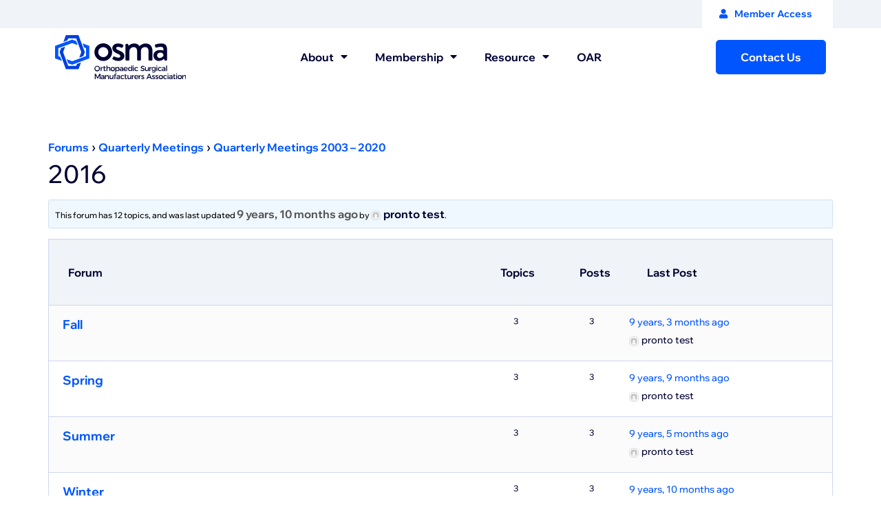

--- FILE ---
content_type: text/html; charset=UTF-8
request_url: https://osma.net/forum/quarterly-meetings/quarterly-meetings-prior-to-2010/2016-2/
body_size: 23399
content:

 <!doctype html>
<html lang="en-US">
<head>
	<meta charset="UTF-8">
	<meta name="viewport" content="width=device-width, initial-scale=1">
	<link rel="profile" href="https://gmpg.org/xfn/11">
	<meta name='robots' content='index, follow, max-image-preview:large, max-snippet:-1, max-video-preview:-1' />
	<style>img:is([sizes="auto" i], [sizes^="auto," i]) { contain-intrinsic-size: 3000px 1500px }</style>
	
	<!-- This site is optimized with the Yoast SEO plugin v26.3 - https://yoast.com/wordpress/plugins/seo/ -->
	<title>2016 | OSMA</title>
	<link rel="canonical" href="https://osma.net/forum/quarterly-meetings/quarterly-meetings-prior-to-2010/2016-2/" />
	<meta property="og:locale" content="en_US" />
	<meta property="og:type" content="article" />
	<meta property="og:title" content="2016 | OSMA" />
	<meta property="og:url" content="https://osma.net/forum/quarterly-meetings/quarterly-meetings-prior-to-2010/2016-2/" />
	<meta property="og:site_name" content="OSMA" />
	<meta property="article:modified_time" content="2024-02-09T07:39:55+00:00" />
	<meta property="og:image" content="https://osma.net/wp-content/uploads/2023/10/Eventbrite-Logo_181010_012648.jpeg" />
	<meta property="og:image:width" content="801" />
	<meta property="og:image:height" content="540" />
	<meta property="og:image:type" content="image/jpeg" />
	<meta name="twitter:card" content="summary_large_image" />
	<script type="application/ld+json" class="yoast-schema-graph">{"@context":"https://schema.org","@graph":[{"@type":"WebPage","@id":"https://osma.net/forum/quarterly-meetings/quarterly-meetings-prior-to-2010/2016-2/","url":"https://osma.net/forum/quarterly-meetings/quarterly-meetings-prior-to-2010/2016-2/","name":"2016 | OSMA","isPartOf":{"@id":"https://osma.net/#website"},"datePublished":"2018-04-21T13:45:00+00:00","dateModified":"2024-02-09T07:39:55+00:00","breadcrumb":{"@id":"https://osma.net/forum/quarterly-meetings/quarterly-meetings-prior-to-2010/2016-2/#breadcrumb"},"inLanguage":"en-US","potentialAction":[{"@type":"ReadAction","target":["https://osma.net/forum/quarterly-meetings/quarterly-meetings-prior-to-2010/2016-2/"]}]},{"@type":"BreadcrumbList","@id":"https://osma.net/forum/quarterly-meetings/quarterly-meetings-prior-to-2010/2016-2/#breadcrumb","itemListElement":[{"@type":"ListItem","position":1,"name":"Forums","item":"https://osma.net/forums/"},{"@type":"ListItem","position":2,"name":"Quarterly Meetings","item":"https://osma.net/forum/quarterly-meetings/"},{"@type":"ListItem","position":3,"name":"Quarterly Meetings 2003 &#8211; 2020","item":"https://osma.net/forum/quarterly-meetings/quarterly-meetings-prior-to-2010/"},{"@type":"ListItem","position":4,"name":"2016"}]},{"@type":"WebSite","@id":"https://osma.net/#website","url":"https://osma.net/","name":"OSMA","description":"","publisher":{"@id":"https://osma.net/#organization"},"potentialAction":[{"@type":"SearchAction","target":{"@type":"EntryPoint","urlTemplate":"https://osma.net/?s={search_term_string}"},"query-input":{"@type":"PropertyValueSpecification","valueRequired":true,"valueName":"search_term_string"}}],"inLanguage":"en-US"},{"@type":"Organization","@id":"https://osma.net/#organization","name":"OSMA","url":"https://osma.net/","logo":{"@type":"ImageObject","inLanguage":"en-US","@id":"https://osma.net/#/schema/logo/image/","url":"https://osma.net/wp-content/uploads/2023/09/logo-header.svg","contentUrl":"https://osma.net/wp-content/uploads/2023/09/logo-header.svg","width":189,"height":64,"caption":"OSMA"},"image":{"@id":"https://osma.net/#/schema/logo/image/"}}]}</script>
	<!-- / Yoast SEO plugin. -->


<link rel='dns-prefetch' href='//osma.net' />

<link href='https://osma.net' rel='preconnect' />
<link rel="alternate" type="application/rss+xml" title="OSMA &raquo; Feed" href="https://osma.net/feed/" />
<link rel="alternate" type="application/rss+xml" title="OSMA &raquo; Comments Feed" href="https://osma.net/comments/feed/" />
<link rel="alternate" type="text/calendar" title="OSMA &raquo; iCal Feed" href="https://osma.net/events/?ical=1" />
<link rel="alternate" type="application/rss+xml" title="OSMA &raquo; 2016 Comments Feed" href="https://osma.net/forum/quarterly-meetings/quarterly-meetings-prior-to-2010/2016-2/feed/" />
<link rel='stylesheet' id='wpra-lightbox-css' href='https://osma.net/wp-content/plugins/wp-rss-aggregator/core/css/jquery-colorbox.css?ver=1.4.33' media='all' />
<style id='wp-emoji-styles-inline-css'>

	img.wp-smiley, img.emoji {
		display: inline !important;
		border: none !important;
		box-shadow: none !important;
		height: 1em !important;
		width: 1em !important;
		margin: 0 0.07em !important;
		vertical-align: -0.1em !important;
		background: none !important;
		padding: 0 !important;
	}
</style>
<link rel='stylesheet' id='wp-block-library-css' href='https://osma.net/wp-includes/css/dist/block-library/style.min.css?ver=6.8.3' media='all' />
<link rel='stylesheet' id='wpra-displays-css' href='https://osma.net/wp-content/plugins/wp-rss-aggregator/core/css/displays.css?ver=5.0.6' media='all' />
<style id='global-styles-inline-css'>
:root{--wp--preset--aspect-ratio--square: 1;--wp--preset--aspect-ratio--4-3: 4/3;--wp--preset--aspect-ratio--3-4: 3/4;--wp--preset--aspect-ratio--3-2: 3/2;--wp--preset--aspect-ratio--2-3: 2/3;--wp--preset--aspect-ratio--16-9: 16/9;--wp--preset--aspect-ratio--9-16: 9/16;--wp--preset--color--black: #000000;--wp--preset--color--cyan-bluish-gray: #abb8c3;--wp--preset--color--white: #ffffff;--wp--preset--color--pale-pink: #f78da7;--wp--preset--color--vivid-red: #cf2e2e;--wp--preset--color--luminous-vivid-orange: #ff6900;--wp--preset--color--luminous-vivid-amber: #fcb900;--wp--preset--color--light-green-cyan: #7bdcb5;--wp--preset--color--vivid-green-cyan: #00d084;--wp--preset--color--pale-cyan-blue: #8ed1fc;--wp--preset--color--vivid-cyan-blue: #0693e3;--wp--preset--color--vivid-purple: #9b51e0;--wp--preset--gradient--vivid-cyan-blue-to-vivid-purple: linear-gradient(135deg,rgba(6,147,227,1) 0%,rgb(155,81,224) 100%);--wp--preset--gradient--light-green-cyan-to-vivid-green-cyan: linear-gradient(135deg,rgb(122,220,180) 0%,rgb(0,208,130) 100%);--wp--preset--gradient--luminous-vivid-amber-to-luminous-vivid-orange: linear-gradient(135deg,rgba(252,185,0,1) 0%,rgba(255,105,0,1) 100%);--wp--preset--gradient--luminous-vivid-orange-to-vivid-red: linear-gradient(135deg,rgba(255,105,0,1) 0%,rgb(207,46,46) 100%);--wp--preset--gradient--very-light-gray-to-cyan-bluish-gray: linear-gradient(135deg,rgb(238,238,238) 0%,rgb(169,184,195) 100%);--wp--preset--gradient--cool-to-warm-spectrum: linear-gradient(135deg,rgb(74,234,220) 0%,rgb(151,120,209) 20%,rgb(207,42,186) 40%,rgb(238,44,130) 60%,rgb(251,105,98) 80%,rgb(254,248,76) 100%);--wp--preset--gradient--blush-light-purple: linear-gradient(135deg,rgb(255,206,236) 0%,rgb(152,150,240) 100%);--wp--preset--gradient--blush-bordeaux: linear-gradient(135deg,rgb(254,205,165) 0%,rgb(254,45,45) 50%,rgb(107,0,62) 100%);--wp--preset--gradient--luminous-dusk: linear-gradient(135deg,rgb(255,203,112) 0%,rgb(199,81,192) 50%,rgb(65,88,208) 100%);--wp--preset--gradient--pale-ocean: linear-gradient(135deg,rgb(255,245,203) 0%,rgb(182,227,212) 50%,rgb(51,167,181) 100%);--wp--preset--gradient--electric-grass: linear-gradient(135deg,rgb(202,248,128) 0%,rgb(113,206,126) 100%);--wp--preset--gradient--midnight: linear-gradient(135deg,rgb(2,3,129) 0%,rgb(40,116,252) 100%);--wp--preset--font-size--small: 13px;--wp--preset--font-size--medium: 20px;--wp--preset--font-size--large: 36px;--wp--preset--font-size--x-large: 42px;--wp--preset--spacing--20: 0.44rem;--wp--preset--spacing--30: 0.67rem;--wp--preset--spacing--40: 1rem;--wp--preset--spacing--50: 1.5rem;--wp--preset--spacing--60: 2.25rem;--wp--preset--spacing--70: 3.38rem;--wp--preset--spacing--80: 5.06rem;--wp--preset--shadow--natural: 6px 6px 9px rgba(0, 0, 0, 0.2);--wp--preset--shadow--deep: 12px 12px 50px rgba(0, 0, 0, 0.4);--wp--preset--shadow--sharp: 6px 6px 0px rgba(0, 0, 0, 0.2);--wp--preset--shadow--outlined: 6px 6px 0px -3px rgba(255, 255, 255, 1), 6px 6px rgba(0, 0, 0, 1);--wp--preset--shadow--crisp: 6px 6px 0px rgba(0, 0, 0, 1);}:root { --wp--style--global--content-size: 800px;--wp--style--global--wide-size: 1200px; }:where(body) { margin: 0; }.wp-site-blocks > .alignleft { float: left; margin-right: 2em; }.wp-site-blocks > .alignright { float: right; margin-left: 2em; }.wp-site-blocks > .aligncenter { justify-content: center; margin-left: auto; margin-right: auto; }:where(.wp-site-blocks) > * { margin-block-start: 24px; margin-block-end: 0; }:where(.wp-site-blocks) > :first-child { margin-block-start: 0; }:where(.wp-site-blocks) > :last-child { margin-block-end: 0; }:root { --wp--style--block-gap: 24px; }:root :where(.is-layout-flow) > :first-child{margin-block-start: 0;}:root :where(.is-layout-flow) > :last-child{margin-block-end: 0;}:root :where(.is-layout-flow) > *{margin-block-start: 24px;margin-block-end: 0;}:root :where(.is-layout-constrained) > :first-child{margin-block-start: 0;}:root :where(.is-layout-constrained) > :last-child{margin-block-end: 0;}:root :where(.is-layout-constrained) > *{margin-block-start: 24px;margin-block-end: 0;}:root :where(.is-layout-flex){gap: 24px;}:root :where(.is-layout-grid){gap: 24px;}.is-layout-flow > .alignleft{float: left;margin-inline-start: 0;margin-inline-end: 2em;}.is-layout-flow > .alignright{float: right;margin-inline-start: 2em;margin-inline-end: 0;}.is-layout-flow > .aligncenter{margin-left: auto !important;margin-right: auto !important;}.is-layout-constrained > .alignleft{float: left;margin-inline-start: 0;margin-inline-end: 2em;}.is-layout-constrained > .alignright{float: right;margin-inline-start: 2em;margin-inline-end: 0;}.is-layout-constrained > .aligncenter{margin-left: auto !important;margin-right: auto !important;}.is-layout-constrained > :where(:not(.alignleft):not(.alignright):not(.alignfull)){max-width: var(--wp--style--global--content-size);margin-left: auto !important;margin-right: auto !important;}.is-layout-constrained > .alignwide{max-width: var(--wp--style--global--wide-size);}body .is-layout-flex{display: flex;}.is-layout-flex{flex-wrap: wrap;align-items: center;}.is-layout-flex > :is(*, div){margin: 0;}body .is-layout-grid{display: grid;}.is-layout-grid > :is(*, div){margin: 0;}body{padding-top: 0px;padding-right: 0px;padding-bottom: 0px;padding-left: 0px;}a:where(:not(.wp-element-button)){text-decoration: underline;}:root :where(.wp-element-button, .wp-block-button__link){background-color: #32373c;border-width: 0;color: #fff;font-family: inherit;font-size: inherit;line-height: inherit;padding: calc(0.667em + 2px) calc(1.333em + 2px);text-decoration: none;}.has-black-color{color: var(--wp--preset--color--black) !important;}.has-cyan-bluish-gray-color{color: var(--wp--preset--color--cyan-bluish-gray) !important;}.has-white-color{color: var(--wp--preset--color--white) !important;}.has-pale-pink-color{color: var(--wp--preset--color--pale-pink) !important;}.has-vivid-red-color{color: var(--wp--preset--color--vivid-red) !important;}.has-luminous-vivid-orange-color{color: var(--wp--preset--color--luminous-vivid-orange) !important;}.has-luminous-vivid-amber-color{color: var(--wp--preset--color--luminous-vivid-amber) !important;}.has-light-green-cyan-color{color: var(--wp--preset--color--light-green-cyan) !important;}.has-vivid-green-cyan-color{color: var(--wp--preset--color--vivid-green-cyan) !important;}.has-pale-cyan-blue-color{color: var(--wp--preset--color--pale-cyan-blue) !important;}.has-vivid-cyan-blue-color{color: var(--wp--preset--color--vivid-cyan-blue) !important;}.has-vivid-purple-color{color: var(--wp--preset--color--vivid-purple) !important;}.has-black-background-color{background-color: var(--wp--preset--color--black) !important;}.has-cyan-bluish-gray-background-color{background-color: var(--wp--preset--color--cyan-bluish-gray) !important;}.has-white-background-color{background-color: var(--wp--preset--color--white) !important;}.has-pale-pink-background-color{background-color: var(--wp--preset--color--pale-pink) !important;}.has-vivid-red-background-color{background-color: var(--wp--preset--color--vivid-red) !important;}.has-luminous-vivid-orange-background-color{background-color: var(--wp--preset--color--luminous-vivid-orange) !important;}.has-luminous-vivid-amber-background-color{background-color: var(--wp--preset--color--luminous-vivid-amber) !important;}.has-light-green-cyan-background-color{background-color: var(--wp--preset--color--light-green-cyan) !important;}.has-vivid-green-cyan-background-color{background-color: var(--wp--preset--color--vivid-green-cyan) !important;}.has-pale-cyan-blue-background-color{background-color: var(--wp--preset--color--pale-cyan-blue) !important;}.has-vivid-cyan-blue-background-color{background-color: var(--wp--preset--color--vivid-cyan-blue) !important;}.has-vivid-purple-background-color{background-color: var(--wp--preset--color--vivid-purple) !important;}.has-black-border-color{border-color: var(--wp--preset--color--black) !important;}.has-cyan-bluish-gray-border-color{border-color: var(--wp--preset--color--cyan-bluish-gray) !important;}.has-white-border-color{border-color: var(--wp--preset--color--white) !important;}.has-pale-pink-border-color{border-color: var(--wp--preset--color--pale-pink) !important;}.has-vivid-red-border-color{border-color: var(--wp--preset--color--vivid-red) !important;}.has-luminous-vivid-orange-border-color{border-color: var(--wp--preset--color--luminous-vivid-orange) !important;}.has-luminous-vivid-amber-border-color{border-color: var(--wp--preset--color--luminous-vivid-amber) !important;}.has-light-green-cyan-border-color{border-color: var(--wp--preset--color--light-green-cyan) !important;}.has-vivid-green-cyan-border-color{border-color: var(--wp--preset--color--vivid-green-cyan) !important;}.has-pale-cyan-blue-border-color{border-color: var(--wp--preset--color--pale-cyan-blue) !important;}.has-vivid-cyan-blue-border-color{border-color: var(--wp--preset--color--vivid-cyan-blue) !important;}.has-vivid-purple-border-color{border-color: var(--wp--preset--color--vivid-purple) !important;}.has-vivid-cyan-blue-to-vivid-purple-gradient-background{background: var(--wp--preset--gradient--vivid-cyan-blue-to-vivid-purple) !important;}.has-light-green-cyan-to-vivid-green-cyan-gradient-background{background: var(--wp--preset--gradient--light-green-cyan-to-vivid-green-cyan) !important;}.has-luminous-vivid-amber-to-luminous-vivid-orange-gradient-background{background: var(--wp--preset--gradient--luminous-vivid-amber-to-luminous-vivid-orange) !important;}.has-luminous-vivid-orange-to-vivid-red-gradient-background{background: var(--wp--preset--gradient--luminous-vivid-orange-to-vivid-red) !important;}.has-very-light-gray-to-cyan-bluish-gray-gradient-background{background: var(--wp--preset--gradient--very-light-gray-to-cyan-bluish-gray) !important;}.has-cool-to-warm-spectrum-gradient-background{background: var(--wp--preset--gradient--cool-to-warm-spectrum) !important;}.has-blush-light-purple-gradient-background{background: var(--wp--preset--gradient--blush-light-purple) !important;}.has-blush-bordeaux-gradient-background{background: var(--wp--preset--gradient--blush-bordeaux) !important;}.has-luminous-dusk-gradient-background{background: var(--wp--preset--gradient--luminous-dusk) !important;}.has-pale-ocean-gradient-background{background: var(--wp--preset--gradient--pale-ocean) !important;}.has-electric-grass-gradient-background{background: var(--wp--preset--gradient--electric-grass) !important;}.has-midnight-gradient-background{background: var(--wp--preset--gradient--midnight) !important;}.has-small-font-size{font-size: var(--wp--preset--font-size--small) !important;}.has-medium-font-size{font-size: var(--wp--preset--font-size--medium) !important;}.has-large-font-size{font-size: var(--wp--preset--font-size--large) !important;}.has-x-large-font-size{font-size: var(--wp--preset--font-size--x-large) !important;}
:root :where(.wp-block-pullquote){font-size: 1.5em;line-height: 1.6;}
</style>
<link rel='stylesheet' id='bbp-default-css' href='https://osma.net/wp-content/plugins/bbpress/templates/default/css/bbpress.min.css?ver=2.6.14' media='all' />
<link rel='stylesheet' id='pmpro_frontend_base-css' href='https://osma.net/wp-content/plugins/paid-memberships-pro/css/frontend/base.css?ver=3.6' media='all' />
<link rel='stylesheet' id='pmpro_frontend_variation_1-css' href='https://osma.net/wp-content/plugins/paid-memberships-pro/css/frontend/variation_1.css?ver=3.6' media='all' />
<link rel='stylesheet' id='pmpro-advanced-levels-styles-css' href='https://osma.net/wp-content/plugins/pmpro-advanced-levels-shortcode/css/pmpro-advanced-levels.css?ver=6.8.3' media='all' />
<link rel='stylesheet' id='pmprorh_frontend-css' href='https://osma.net/wp-content/plugins/pmpro-mailchimp/css/pmpromc.css?ver=6.8.3' media='all' />
<link rel='stylesheet' id='pmpro-member-directory-styles-css' href='https://osma.net/wp-content/plugins/pmpro-member-directory/css/pmpro-member-directory.css?ver=2.1.2' media='all' />
<style id='pmpro-member-directory-styles-inline-css'>
#wpadminbar #wp-admin-bar-pmpromd-edit-member .ab-item:before { content: "\f110"; top: 3px; }
</style>
<link rel='stylesheet' id='sign-in-with-google-css' href='https://osma.net/wp-content/plugins/sign-in-with-google/src/public/css/sign-in-with-google-public.css?ver=1.8.0' media='all' />
<link rel='stylesheet' id='tribe-events-v2-single-skeleton-css' href='https://osma.net/wp-content/plugins/the-events-calendar/build/css/tribe-events-single-skeleton.css?ver=6.15.11' media='all' />
<link rel='stylesheet' id='tribe-events-v2-single-skeleton-full-css' href='https://osma.net/wp-content/plugins/the-events-calendar/build/css/tribe-events-single-full.css?ver=6.15.11' media='all' />
<link rel='stylesheet' id='tec-events-elementor-widgets-base-styles-css' href='https://osma.net/wp-content/plugins/the-events-calendar/build/css/integrations/plugins/elementor/widgets/widget-base.css?ver=6.15.11' media='all' />
<link rel='stylesheet' id='hello-elementor-css' href='https://osma.net/wp-content/themes/hello-elementor/assets/css/reset.css?ver=3.4.5' media='all' />
<link rel='stylesheet' id='hello-elementor-theme-style-css' href='https://osma.net/wp-content/themes/hello-elementor/assets/css/theme.css?ver=3.4.5' media='all' />
<link rel='stylesheet' id='hello-elementor-header-footer-css' href='https://osma.net/wp-content/themes/hello-elementor/assets/css/header-footer.css?ver=3.4.5' media='all' />
<link rel='stylesheet' id='elementor-frontend-css' href='https://osma.net/wp-content/plugins/elementor/assets/css/frontend.min.css?ver=3.33.0' media='all' />
<link rel='stylesheet' id='widget-icon-list-css' href='https://osma.net/wp-content/plugins/elementor/assets/css/widget-icon-list.min.css?ver=3.33.0' media='all' />
<link rel='stylesheet' id='widget-image-css' href='https://osma.net/wp-content/plugins/elementor/assets/css/widget-image.min.css?ver=3.33.0' media='all' />
<link rel='stylesheet' id='widget-nav-menu-css' href='https://osma.net/wp-content/plugins/elementor-pro/assets/css/widget-nav-menu.min.css?ver=3.33.1' media='all' />
<link rel='stylesheet' id='widget-heading-css' href='https://osma.net/wp-content/plugins/elementor/assets/css/widget-heading.min.css?ver=3.33.0' media='all' />
<link rel='stylesheet' id='e-animation-fadeIn-css' href='https://osma.net/wp-content/plugins/elementor/assets/lib/animations/styles/fadeIn.min.css?ver=3.33.0' media='all' />
<link rel='stylesheet' id='e-animation-slideInRight-css' href='https://osma.net/wp-content/plugins/elementor/assets/lib/animations/styles/slideInRight.min.css?ver=3.33.0' media='all' />
<link rel='stylesheet' id='e-popup-css' href='https://osma.net/wp-content/plugins/elementor-pro/assets/css/conditionals/popup.min.css?ver=3.33.1' media='all' />
<link rel='stylesheet' id='elementor-icons-css' href='https://osma.net/wp-content/plugins/elementor/assets/lib/eicons/css/elementor-icons.min.css?ver=5.44.0' media='all' />
<link rel='stylesheet' id='elementor-post-5-css' href='https://osma.net/wp-content/uploads/elementor/css/post-5.css?ver=1763024554' media='all' />
<link rel='stylesheet' id='dashicons-css' href='https://osma.net/wp-includes/css/dashicons.min.css?ver=6.8.3' media='all' />
<link rel='stylesheet' id='uael-frontend-css' href='https://osma.net/wp-content/plugins/ultimate-elementor/assets/min-css/uael-frontend.min.css?ver=1.41.1' media='all' />
<link rel='stylesheet' id='uael-teammember-social-icons-css' href='https://osma.net/wp-content/plugins/elementor/assets/css/widget-social-icons.min.css?ver=3.24.0' media='all' />
<link rel='stylesheet' id='uael-social-share-icons-brands-css' href='https://osma.net/wp-content/plugins/elementor/assets/lib/font-awesome/css/brands.css?ver=5.15.3' media='all' />
<link rel='stylesheet' id='uael-social-share-icons-fontawesome-css' href='https://osma.net/wp-content/plugins/elementor/assets/lib/font-awesome/css/fontawesome.css?ver=5.15.3' media='all' />
<link rel='stylesheet' id='uael-nav-menu-icons-css' href='https://osma.net/wp-content/plugins/elementor/assets/lib/font-awesome/css/solid.css?ver=5.15.3' media='all' />
<link rel='stylesheet' id='font-awesome-5-all-css' href='https://osma.net/wp-content/plugins/elementor/assets/lib/font-awesome/css/all.min.css?ver=3.33.0' media='all' />
<link rel='stylesheet' id='font-awesome-4-shim-css' href='https://osma.net/wp-content/plugins/elementor/assets/lib/font-awesome/css/v4-shims.min.css?ver=3.33.0' media='all' />
<link rel='stylesheet' id='elementor-post-9-css' href='https://osma.net/wp-content/uploads/elementor/css/post-9.css?ver=1763025261' media='all' />
<link rel='stylesheet' id='elementor-post-35-css' href='https://osma.net/wp-content/uploads/elementor/css/post-35.css?ver=1763025261' media='all' />
<link rel='stylesheet' id='elementor-post-20-css' href='https://osma.net/wp-content/uploads/elementor/css/post-20.css?ver=1763024554' media='all' />
<link rel='stylesheet' id='hello-elementor-child-style-css' href='https://osma.net/wp-content/themes/omni-osma/1.0.0/style.css?ver=1.0.0' media='all' />
<style id='rocket-lazyload-inline-css'>
.rll-youtube-player{position:relative;padding-bottom:56.23%;height:0;overflow:hidden;max-width:100%;}.rll-youtube-player:focus-within{outline: 2px solid currentColor;outline-offset: 5px;}.rll-youtube-player iframe{position:absolute;top:0;left:0;width:100%;height:100%;z-index:100;background:0 0}.rll-youtube-player img{bottom:0;display:block;left:0;margin:auto;max-width:100%;width:100%;position:absolute;right:0;top:0;border:none;height:auto;-webkit-transition:.4s all;-moz-transition:.4s all;transition:.4s all}.rll-youtube-player img:hover{-webkit-filter:brightness(75%)}.rll-youtube-player .play{height:100%;width:100%;left:0;top:0;position:absolute;background:url(https://osma.net/wp-content/plugins/wp-rocket/assets/img/youtube.png) no-repeat center;background-color: transparent !important;cursor:pointer;border:none;}.wp-embed-responsive .wp-has-aspect-ratio .rll-youtube-player{position:absolute;padding-bottom:0;width:100%;height:100%;top:0;bottom:0;left:0;right:0}
</style>
<script src="https://osma.net/wp-includes/js/jquery/jquery.min.js?ver=3.7.1" id="jquery-core-js"></script>
<script src="https://osma.net/wp-includes/js/jquery/jquery-migrate.min.js?ver=3.4.1" id="jquery-migrate-js"></script>
<script src="https://osma.net/wp-content/plugins/pmpro-member-directory/includes/google-maps/js/extras.js?ver=2.1.2" id="pmpro-directory-maps-extra-scripts-js"></script>
<script src="https://osma.net/wp-content/plugins/stop-user-enumeration/frontend/js/frontend.js?ver=1.7.5" id="stop-user-enumeration-js" defer data-wp-strategy="defer"></script>
<script src="https://osma.net/wp-content/plugins/elementor/assets/lib/font-awesome/js/v4-shims.min.js?ver=3.33.0" id="font-awesome-4-shim-js"></script>
<link rel="https://api.w.org/" href="https://osma.net/wp-json/" /><link rel="EditURI" type="application/rsd+xml" title="RSD" href="https://osma.net/xmlrpc.php?rsd" />

<link rel='shortlink' href='https://osma.net/?p=1711' />
<link rel="alternate" title="oEmbed (JSON)" type="application/json+oembed" href="https://osma.net/wp-json/oembed/1.0/embed?url=https%3A%2F%2Fosma.net%2Fforum%2Fquarterly-meetings%2Fquarterly-meetings-prior-to-2010%2F2016-2%2F" />
<link rel="alternate" title="oEmbed (XML)" type="text/xml+oembed" href="https://osma.net/wp-json/oembed/1.0/embed?url=https%3A%2F%2Fosma.net%2Fforum%2Fquarterly-meetings%2Fquarterly-meetings-prior-to-2010%2F2016-2%2F&#038;format=xml" />
<style id="pmpro_colors">:root {
	--pmpro--color--base: #ffffff;
	--pmpro--color--contrast: #222222;
	--pmpro--color--accent: #0c3d54;
	--pmpro--color--accent--variation: hsl( 199,75%,28.5% );
	--pmpro--color--border--variation: hsl( 0,0%,91% );
}</style><meta name="tec-api-version" content="v1"><meta name="tec-api-origin" content="https://osma.net"><link rel="alternate" href="https://osma.net/wp-json/tribe/events/v1/" /><meta name="generator" content="Elementor 3.33.0; settings: css_print_method-external, google_font-enabled, font_display-auto">
			<style>
				.e-con.e-parent:nth-of-type(n+4):not(.e-lazyloaded):not(.e-no-lazyload),
				.e-con.e-parent:nth-of-type(n+4):not(.e-lazyloaded):not(.e-no-lazyload) * {
					background-image: none !important;
				}
				@media screen and (max-height: 1024px) {
					.e-con.e-parent:nth-of-type(n+3):not(.e-lazyloaded):not(.e-no-lazyload),
					.e-con.e-parent:nth-of-type(n+3):not(.e-lazyloaded):not(.e-no-lazyload) * {
						background-image: none !important;
					}
				}
				@media screen and (max-height: 640px) {
					.e-con.e-parent:nth-of-type(n+2):not(.e-lazyloaded):not(.e-no-lazyload),
					.e-con.e-parent:nth-of-type(n+2):not(.e-lazyloaded):not(.e-no-lazyload) * {
						background-image: none !important;
					}
				}
			</style>
			<link rel="icon" href="https://osma.net/wp-content/uploads/2023/09/cropped-favicon-32x32.png" sizes="32x32" />
<link rel="icon" href="https://osma.net/wp-content/uploads/2023/09/cropped-favicon-192x192.png" sizes="192x192" />
<link rel="apple-touch-icon" href="https://osma.net/wp-content/uploads/2023/09/cropped-favicon-180x180.png" />
<meta name="msapplication-TileImage" content="https://osma.net/wp-content/uploads/2023/09/cropped-favicon-270x270.png" />
			<style type="text/css" id="c4wp-v3-lp-form-css">
				.login #login, .login #lostpasswordform {
					min-width: 350px !important;
				}
				.wpforms-field-c4wp iframe {
					width: 100% !important;
				}
			</style>
			<script>
    window.markerConfig = {
    project: '651e53fc0545510d451c0615', 
    source: 'snippet'
  };
</script>

<script>
    !function(e,r,a){if(!e.__Marker){e.__Marker={};var t=[],n={__cs:t};["show","hide","isVisible","capture","cancelCapture","unload","reload","isExtensionInstalled","setReporter","setCustomData","on","off"].forEach(function(e){n[e]=function(){var r=Array.prototype.slice.call(arguments);r.unshift(e),t.push(r)}}),e.Marker=n;var s=r.createElement("script");s.async=1,s.src="https://edge.marker.io/latest/shim.js";var i=r.getElementsByTagName("script")[0];i.parentNode.insertBefore(s,i)}}(window,document);
</script><!-- Google tag (gtag.js) -->
<script async src="https://www.googletagmanager.com/gtag/js?id=G-TKN9RS4KQK"></script>
<script>
    window.dataLayer = window.dataLayer || [];
  function gtag(){dataLayer.push(arguments);}
  gtag('js', new Date());

  gtag('config', 'G-TKN9RS4KQK');
</script><style id="scorg-style-header-css-9046">/*--- [css] Forums ---*/
/* fonts & layout  */
#bbpress-forums.bbpress-wrapper {
    padding-top: 5%;
    padding-bottom: 5%;
}
.bbp-reply-content h2 {
    font-size: var(--e-global-typography-67cd7bc-font-size);
}
.bbp-reply-content h3 {
    font-size: var(--e-global-typography-c486a18-font-size);
}
#bbpress-forums div.bbp-reply-content h1, #bbpress-forums div.bbp-reply-content h2, #bbpress-forums div.bbp-reply-content h3, #bbpress-forums div.bbp-reply-content h4, #bbpress-forums div.bbp-reply-content h5, #bbpress-forums div.bbp-reply-content h6, #bbpress-forums div.bbp-topic-content h1, #bbpress-forums div.bbp-topic-content h2, #bbpress-forums div.bbp-topic-content h3, #bbpress-forums div.bbp-topic-content h4, #bbpress-forums div.bbp-topic-content h5, #bbpress-forums div.bbp-topic-content h6 {
    line-height: 1.5em;
    font-weight: 500;
}
#bbpress-forums a {
    text-decoration: none;
}

#bbpress-forums li.bbp-header > ul {
    background: var(--e-global-color-95bb28a);
    font-size: 16px;
    padding: 10px 0;
}
#bbpress-forums li.bbp-footer, #bbpress-forums li.bbp-header {
    background: var(--e-global-color-95bb28a);
}
#bbpress-forums ul.bbp-forums, #bbpress-forums ul.bbp-lead-topic, #bbpress-forums ul.bbp-replies, #bbpress-forums ul.bbp-search-results, #bbpress-forums ul.bbp-topics {
    border-color: var(--e-global-color-976042a);
}
#bbpress-forums .bbp-topic-permalink {
    display: block;
    margin-bottom: 1rem;
}
#bbpress-forums ul.forum-titles > li,
#bbpress-forums li.bbp-body ul.forum, #bbpress-forums li.bbp-body ul.topic{
    padding: 20px;
}
#bbpress-forums .bbp-forums-list {
    border-left: none;
}
.bbp-content {
    width: 100%;
}
#bbpress-forums .bbp-topic-freshness-author a,
#bbpress-forums p.bbp-topic-meta .bbp-topic-started-by a,
#bbpress-forums a.bbp-author-link {
    cursor: default;
    pointer-events: none;
    color: var(--e-global-color-text);
}

/* archive forum  */
#bbpress-forums a.bbp-forum-title,
.post-type-archive-forum #bbpress-forums ul li a.bbp-forum-title {
    font-size: 18px;
}
#bbpress-forums .bbp-forum-info .bbp-forum-content,
.post-type-archive-forum #bbpress-forums .bbp-forum-content {
    font-size: 14px;
    line-height: 1.5;
}

#bbpress-forums {
	display: flex;
	flex-wrap: wrap;
	align-items: center;
}

#bbpress-forums > .elementor-section {
	width: 100%;
}

#bbpress-forums div.bbp-search-form {
	order: 2;
	flex: 0 0 calc(100% - 130px);
	justify-content: flex-end;
	display: flex;
}

#bbpress-forums .bbp-breadcrumb {
	order: 1;
	flex: 0 0 130px;
}

.pmpro_bbp_membership_msg {
	flex: 0 0 100%;
	order: 3;
}

#bbpress-forums #forums-list-0 {
	flex: 0 0 100%;
	order: 4;
	margin-top: 20px;
}

#bbpress-forums #bbp-search-form #bbp_search {
    height: 47px; 
}

#bbpress-forums .bbp-breadcrumb-current {
	padding: 0 !important;
}



/*-- single-forum --*/
div.bbp-breadcrumb, div.bbp-topic-tags {
    font-size: 18px;
}
.bbp-forums .bbp-header .forum-titles > li {
    font-size: 16px;
}
#bbpress-forums p.bbp-topic-meta .bbp-author-name {
    font-size: 14px;
    font-weight: 300;
}

/*-- single-topic --*/
.bbpress-wrapper,
.bbp-topic-wrapper {
    padding-top: 5%;
    padding-bottom: 5%;
}
.bbp-breadcrumb .bbp-breadcrumb-current {
    display: block;
    font-size: var(--e-global-typography-ec314c9-font-size);
    padding: 3rem 0 !important;
    line-height: 1.5 !important;
}
a.bbp-breadcrumb-home,.bbp-breadcrumb-home + .bbp-breadcrumb-sep,.bbp-breadcrumb-sep:nth-last-child(2) {
    display: none;
}
.bbp-topic-wrapper .elementor-section {
    max-width: 1140px;
    margin: 0 auto;
}
.bbp-topic-wrapper .elementor-column {
    flex-direction: column;
    padding: 10px;
}
li.bbp-forum-freshness a, li.bbp-topic-freshness a {
    font-weight: 300;
    font-size: 14px;
}
li.bbp-forum-freshness, li.bbp-topic-freshness {
    text-align: left;
}

/* bbp-form */
#bbpress-forums fieldset.bbp-form input[type=password], #bbpress-forums fieldset.bbp-form input[type=text], #bbpress-forums fieldset.bbp-form select {
    min-height: 45px;
    height: 45px;
    padding: 5px;
    border-color: var(--e-global-color-976042a);
}
#bbpress-forums li.bbp-body ul.forum, #bbpress-forums li.bbp-body ul.topic,
#bbpress-forums fieldset.bbp-form,
#bbpress-forums fieldset.bbp-form textarea {
    border-color: var(--e-global-color-976042a);
}
#bbpress-forums fieldset.bbp-form label {
    margin-bottom: 5px;
}



@media (max-width: 767px) {
    #bbpress-forums div.bbp-search-form {
	    flex: 0 0 100%;
    	justify-content: flex-start;

    }
    #bbpress-forums .bbp-breadcrumb {
	    flex: 0 0 100%;
    }
    
    #bbpress-forums div.bbp-search-form {
	    margin-bottom: 20px;
    }
}
</style><style id="scorg-style-header-css-83">/*--- accent ---*/
 
.accent1 {
    color: var(--e-global-color-accent) !important;
}
.accent2 {
    color: #CDD7ED !important;
}
.accent3 {
    color: #F0F3F8 !important;
}
.accent4 {
    color: var(--e-global-color-text) !important;
}
.white {
    color: #fff !important;
}
.black {
    color: #000 !important;
}

 /* Button */
 .btn-primary-contrast a span i {
    color: #0055ff;
}   
/* global style */

.comments-area a, .page-content a {
    text-decoration: unset;
}

.elementor-nav-menu--dropdown .elementor-item:focus {
    background-color: transparent !important;
}

.unclickable-menu > a {
    cursor: default;
}

.margin-bottom-10 {
    margin-bottom: 10px;
}

.margin-bottom-20 {
    margin-bottom: 20px;
}

.text-center {
    text-align: center;
    width: 100%;
}



 /* Header */
 

/* Temporary remove outline on forcus state */    

*:focus {
    outline: none !important;
}
nav *:focus{
    background-color: transparent !important;
}

/* list style */
 
.elementor-widget-wp-widget-recent-posts ul li+li,
.elementor-widget-wp-widget-categories ul li+li,
.elementor-toggle-item ul li+li,
.elementor-widget-text-editor ul li+li {
    margin-top: .5rem;
}
 
.elementor-widget-wp-widget-recent-posts ul li::marker,
.elementor-widget-wp-widget-categories ul li::marker,
.elementor-toggle-item ul li::marker,
.elementor-widget-text-editor ul li::marker {
    color: var( --e-global-color-primary);
    font-size: 1.55em;
}

/* Blog */
.blog-single-sidebar ul li a {
    color: var(--e-global-color-text);
}
a.elementor-post__read-more:hover {
    color: var( --e-global-color-accent)!important;
}

/* Form */
 
p.gform_required_legend {
    display: none;
}

.gform_wrapper form .gfield_label {
    font-weight: 400;
}
 
.gform_wrapper input:not([type=radio]):not([type=checkbox]):not([type=submit]):not([type=button]):not([type=image]):not([type=file]),
.gfield select {
    padding: 10px 15px !important;
    height: 50px;
    border-color: #CDD7ED;
    color: var( --e-global-color-text);
}
 
.gfield textarea {
    border-color: #CDD7ED;
}

.gform_wrapper input:focus,
.gfield textarea:focus {
    background-color: #EDEEF4 !important;
}

.gform_wrapper li.gfield ul.gfield_checkbox li label {
    margin: 6px 0 0 6px;
}
 
.gform_wrapper .gform_footer input[type="submit"] {
    min-width: 150px;
    line-height: var(--e-global-typography-accent-line-height ) !important;
}
.gform_wrapper ::placeholder { /* Most modern browsers support this now. */
   color:   #76777566;
}
.op-contact-form .ginput_container_radio .gfield_radio > div {
    float: left;
    width: 50%;
}

.op-contact-form .ginput_container_radio {
    margin-bottom: 30px;
}

/* icon box link */
.op-icon-box-link .elementor-cta__button:after,
.op-team-bio .elementor-cta__button:after {
    content: "\f061";
    font-family: 'Font Awesome 5 Pro';
    font-weight: 400;
    margin-left: 20px;
}
.op-team-bio .elementor-cta__button:before {
    content: "";
    background-color: #003FDD;
    width: 0;
    height: 1px;
    position: absolute;
    bottom: 17px;
}

.op-team-bio .elementor-cta__button:hover:before {
    width: 26%;
    transition: 0.3s;
}
.op-team-bio .elementor-cta__button-wrapper:before {
    content: "";
    width: 40%;
    height: 1px;
    background-color: #CDD7ED;
    position: absolute;
    left: 50%;
    transform: translateX(-50%);
}

ul.opt-list li:before {
    content: "\f054";
    font-family: 'Font Awesome 5 Pro';
    font-weight: 700;
    position: absolute;
    left: -28px;
    color: var( --e-global-color-secondary );
    top: 2px;
}

ul.opt-list li {
    list-style: none;
    position: relative;
}

ul.opt-list {
    padding-left: 30px;
}

.op-icon-box-link .elementor-cta__button-wrapper {
    position: absolute;
    bottom: 40px;
}
.op-icon-btn .elementor-cta__button-wrapper.elementor-cta__content-item:before {
    content: "\f061";
    font-family: 'Font Awesome 5 Pro';
    font-weight: 700;
    position: absolute;
    color: var( --e-global-color-secondary );
    left: 0;
    bottom: 0;
}

.op-icon-btn .elementor-cta__button {
    display: none;
}

.op-icon-btn .elementor-cta__button-wrapper {
    position: absolute;
    bottom: 40px;
}

/* News & Press */
.rss-aggregator > li:before {
    content: "";
    background: url("https://osma.net/wp-content/uploads/2023/10/bonezone-logo.jpeg") no-repeat 0 0;
    width: 100px;
    height: 100px;
    position: absolute;
    left: 0;
    background-size: 50%;
    top: 3px;
}

.rss-aggregator li {
    list-style: none;
    position: relative;
    padding-left: 80px;
    padding-bottom: 20px;
}

.rss-aggregator li a {
    color: var( --e-global-color-primary );
    font-size: 20px;
}

.rss-aggregator li .wprss-feed-meta {
    font-size: 16px;
    color: var( --e-global-color-secondary );
    margin-top: 5px;
}

/*--- Event Carlendar ---*/

.tribe-tickets__tickets-item-remove {
	border: none !important;
}
.tribe-tickets__attendee-tickets .tribe-tickets__attendee-tickets-item-header {
	margin-bottom: 20px;
}
.tribe-common-b2.tribe-tickets__attendee-tickets-item-remove {
	transition: .3s;
}
.tribe-common-b2.tribe-tickets__attendee-tickets-item-remove:hover {
	color: var(--e-global-color-c6b5919) !important;
}

.tribe-common-b2.tribe-tickets__attendee-tickets-item-remove:hover .tribe-common-c-svgicon.tribe-common-c-svgicon--close-alt.tribe-tickets__attendee-tickets-item-remove-icon {
	color: var(--e-global-color-c6b5919) !important;
}

.tribe-common.event-tickets {
	padding: 100px 0;
}



/*--- Checkout page ---*/

#pmpro_pricing_fields {
	display: none !important;
}

.pmpro_checkout-h3-name {
	display: block !important;
}
.pmpro_checkout-h3-msg {
	font-size: var(--e-global-typography-95ca6c8-font-size);
	font-weight: var(--e-global-typography-9e2b6ff-font-weight);
}


/*--- Single Event ---*/

.single-tribe_events #tribe-events-footer {
	display: none;
}

.single-tribe_events .elementor-widget-theme-post-content .tribe-events-schedule > h2 {
	font-size: var(--e-global-typography-secondary-font-size);
	font-weight: var(--e-global-typography-secondary-font-weight);
}

.single-tribe_events .elementor-widget-theme-post-content .tribe-events-schedule {
	padding-top: 0;
	margin-top: 10px;
	margin-bottom: 40px;
}

.single-tribe_events .elementor-widget-theme-post-content .tribe-events-single-event-description.tribe-events-content > p {
	font-size: var(--e-global-typography-text-font-size);
}


.single-tribe_events .elementor-widget-theme-post-content .tribe-events-event-meta.primary {
	display: flex;
	flex-wrap: nowrap;
}
.single-tribe_events .elementor-widget-theme-post-content .tribe-events-event-meta.primary .tribe-events-meta-group {
	flex: 0 0 300px;
}


.single-tribe_events .elementor-widget-theme-post-content .tribe-tickets__tickets-item-quantity-remove, .single-tribe_events .elementor-widget-theme-post-content .tribe-tickets__tickets-item-quantity-add {
	border: 1px solid var(--e-global-color-976042a);
}
.single-tribe_events .elementor-widget-theme-post-content .tribe-tickets__tickets-item-quantity-remove:hover, .single-tribe_events .elementor-widget-theme-post-content .tribe-tickets__tickets-item-quantity-add:hover {
	border: 1px solid var(--e-global-color-secondary);
}

#tribe-tickets__tickets-buy {
	padding: 15px 35px;
}

.company-form-option select option{
    display: none;
}

/* Cart Page */

.paypal-button {
	border-radius: 5px !important;
}
.ppc-button-wrapper {
	margin-top: 10px;
}

.checkout-button {
	width: 100% !important;
}

@media (min-width: 767px) and (max-width: 1025px) {
.page-content > .elementor > section:first-child div .elementor-heading-title {
    padding-left: 5%;
}
}
@media (max-width: 767px) {
    .cta-footer nav ul li a {
        justify-content: center !important;
    }
}

@media (max-width: 1025px) {
    .op-icon-box-link .elementor-cta__button-wrapper {
        position: initial;
        bottom: unset;
    }
}
</style><style id="scorg-style-header-css-7398">/* body */

.pmpro-body-has-access hr {
    border-top: 0.5px solid var(--e-global-color-976042a);
    margin: 2rem 0;
}


/*Login*/


.pmpro_login_wrap .pmpro_actions_nav {
	display: none;
}

.pmpro_login_wrap #loginform label {
	font-weight: var(--e-global-typography-9e2b6ff-font-weight);
	margin-bottom: 5px;
}

.pmpro_login_wrap input {
	border-color: var(--e-global-color-976042a);
	max-width: 100% !important;
}

.pmpro_login_wrap hr {
	margin: 25px 0 0 0;
}


/*Lost Password*/


.pmpro_lost_password_wrap #lostpasswordform .pmpro_lost_password-fields label {
	font-weight: var(--e-global-typography-9e2b6ff-font-weight);
	margin-bottom: 5px;
}

.pmpro_lost_password_wrap #lostpasswordform .pmpro_lost_password-fields #user_login {
	width: 100%;
	max-width: 100%;
	border-color: var(--e-global-color-976042a);
}

.pmpro_lost_password_wrap #lostpasswordform {
	margin-bottom: 20px;
}

.pmpro_lost_password_wrap .pmpro_actions_nav {
	display: none;
}

.pmpro_lost_password_wrap hr {
	margin: 25px 0 0 0;
}


/*Register*/

#pmpro_form {
	padding: 80px 100px;
}

#pmpro_form h2 {
	font-size: var(--e-global-typography-c486a18-font-size);
}

#pmpro_form .pmpro_checkout-field label {
	font-weight: 400;
	margin-bottom: 5px;
}

#pmpro_form .pmpro_checkout-field input {
	border-color: var(--e-global-color-976042a);
}

#pmpro_form .pmpro_checkout-field select {
	background-color: var(--e-global-color-c6b5919);
	border-color: var(--e-global-color-976042a);
}

#pmpro_form .pmpro_checkout-field textarea {
	border-color: var(--e-global-color-976042a);
}



/*Ristrict content*/

.pmpro_content_message {
    text-align: center;
    padding: 100px 20px;
    font-size: var(--e-global-typography-c486a18-font-size);
    font-weight: var(--e-global-typography-67cd7bc-font-weight);
}

.pmpro_content_message a {
    background-color: var( --e-global-color-secondary );
    color: var(--e-global-color-c6b5919);
    border: none;
    border-radius: 5px;
	transition: .3s;
}
.pmpro_content_message a:hover  {
    background-color: var(--e-global-color-accent);
    color: var(--e-global-color-c6b5919);
}




/* Main Tab */
.membership-main-tab .elementor-widget-n-tabs .e-n-tabs-heading {
	background-color: var(--e-global-color-primary);
}

.membership-main-tab .elementor-widget-n-tabs .e-n-tabs-heading .e-n-tab-title {
	border-radius: 0;
}

.membership-main-tab .elementor-widget-n-tabs .e-n-tabs-heading {
    min-height: 100vh;
}

.account-tab #pmpro_account h2 {
	font-size: var(--e-global-typography-c486a18-font-size);
	margin-bottom: 20px;
}

.account-tab #pmpro_account p {
	font-size: 16px;
}

.account-tab #pmpro_account a {
	font-weight: var(--e-global-typography-3537789-font-weight);
}

.account-tab #pmpro_account #pmpro_account-profile p {
	margin-bottom: 10px;
}

.account-tab #pmpro_account .pmpro_box {
	border-top: none;
	padding: 30px 0;
	margin: 0;
}
#pmpro_account .pmpro_box ul li + li {
    margin-top: 0.5rem;
}

/* Event */


/* .past-event-tab .tribe-events-c-top-bar.tribe-events-header__top-bar {
	display: none !important;
} */
.tribe-events-header--has-event-search .tribe-events-c-events-bar{
	display: none !important;
}

.past-event-tab .tribe-common-l-container.tribe-events-l-container {
	padding: 0 !important;
	margin: 25px 0 0 0;
}

.elementor-widget-n-tabs .e-n-tabs-content .elementor-posts .elementor-post .elementor-post__text > .elementor-post__excerpt > .pmpro_content_message {
	display: none !important;
}

@media (min-width:1025px) {
.e-n-tabs-content article.tribe-common-g-col.tribe-events-pro-photo__event {
    /* width: var(--tec-grid-width-1-of-3) !important; */
}
}





/* Forum */

.forum-tab #bbpress-forums.bbpress-wrapper {
	padding-top: 0;
	padding-bottom: 0;
}

.forum-tab #bbpress-forums .bbp-breadcrumb-current {
	padding: 0 !important;
	font-size: var(--e-global-typography-c486a18-font-size);
	font-weight: var(--e-global-typography-ec314c9-font-weight) !important;
}

.forum-tab #bbpress-forums fieldset.bbp-form {
	border-color: var(--e-global-color-c6b5919);
	border-radius: 5px;
}

.forum-tab .forum-submit select {
	border-radius: 5px;
	background-color: var(--e-global-color-c6b5919);
}

.forum-tab .forum-submit input {
	border-radius: 5px;
}

.forum-tab .forum-submit .bbp-breadcrumb {
	display: none;
}

.forum-tab .bbp-forums {
	border-radius: 5px;
}

.forum-tab #bbpress-forums {
	margin: 0;
}


.forum-tab #bbpress-forums ul.forum-titles > li, #bbpress-forums li.bbp-body ul.forum, #bbpress-forums li.bbp-body ul.topic {
	padding: 14px 20px;
}

.forum-tab #bbpress-forums {
	margin: 0;
	padding: 0;
}


.forum-tab #bbpress-forums .bbp-forums .bbp-header {
	background-color: var(--e-global-color-95bb28a);
	padding: 0;
}



.forum-tab .bbp-forums .bbp-header .forum-titles > li {
	color: var(--e-global-color-primary);
	font-size: 14px;
	font-family: 'Wix Madefor Display';
	font-weight: var(--e-global-typography-b207126-font-weight);
}

.forum-tab #bbpress-forums a.bbp-forum-title, .post-type-archive-forum #bbpress-forums ul li.bbp-forum-info a.bbp-forum-title {
	font-size: var(--e-global-typography-3537789-font-size) !important;
}

.forum-tab .bbp-forums .bbp-body a {
	font-size: 14px;
}

.forum-tab #bbpress-forums .bbp-forum-info .bbp-forum-content, .post-type-archive-forum #bbpress-forums .bbp-forum-content {
	font-size: var(--e-global-typography-b207126-font-size);
}


.forum-tab #bbpress-forums #bbp-search-form {
	margin-bottom: 24px;
}

.forum-tab #bbpress-forums #bbp-search-form #bbp_search {
	height: 36px;
	border: 1px solid var(--e-global-color-976042a);
	border-radius: 5px;
}

.forum-tab #bbpress-forums #bbp-search-form #bbp_search_submit {
	height: 36px;
	padding: 5px 10px;
	font-size: 14px;
}


/* Checkout */


/* .pmpro_checkout-field.pmpro_checkout-field-bemail, 
.pmpro_checkout-field.pmpro_checkout-field-bconfirmemail, 
.pmpro_checkout-field.pmpro_checkout-field-password2, 
.pmpro_checkout-field.pmpro_checkout-field-password, 
.pmpro_checkout-field.pmpro_checkout-field-username {
	display: none !important;
} */

#pmpro_user_fields .pmpro_checkout-fields::before {
	content: 'These fills below use for sign up as Organization only. If you sign up as member please login before Create your profile';
	margin-bottom: 10px;
	display: block;
	margin-top: 20px;
}



/*Org-Chart*/

.org-chart .elementor-widget-posts .elementor-post__text .elementor-post__title {
	margin-bottom: 0 !important;
}

.org-chart .elementor-heading-title {
	margin-bottom: 0 !important;
}

.org-chart .elementor-widget-posts .elementor-posts .elementor-post__excerpt {
	margin-bottom: 0;
}


/*Member Directory*/


.member-contact-tab .elementor-widget-shortcode .pmpro_member_directory_search input {
	border-color: #CDD7ED;
}

.member-contact-tab .elementor-widget-shortcode {
	padding: 30px 25px;
}

.member-contact-tab .elementor-widget-shortcode .pmpro_member_directory {
	padding: 20px 0;
}

.member-contact-tab .elementor-widget-shortcode .pmpro_member_directory .pmpro_member_directory-item {
	text-align: left;
}

.member-contact-tab .elementor-widget-shortcode .pmpro_member_directory .pmpro_member_directory_avatar {
	margin-bottom: 25px;
}

.member-contact-tab .elementor-widget-shortcode .pmpro_member_directory h3.pmpro_member_directory_display-name {
	margin-bottom: 10px;
}

.member-contact-tab .elementor-widget-shortcode .pmpro_member_directory h3.pmpro_member_directory_display-name a {
	font-size: var(--e-global-typography-af28b2e-font-size);
	color: var( --e-global-color-primary );
}

.member-contact-tab .elementor-widget-shortcode .pmpro_member_directory p {
	font-size: var(--e-global-typography-3537789-font-size);
	margin-top: 5px;
}

.member-contact-tab .elementor-widget-shortcode .pmpro_member_directory p strong {
	padding-right: 3px;
}

.member-contact-tab .elementor-widget-shortcode .pmpro_member_directory p a {
	font-weight: var(--e-global-typography-9e2b6ff-font-weight);
}

.member-contact-tab .elementor-widget-shortcode #pmpro_member_directory_subheading {
	font-size: var(--e-global-typography-text-font-size);
	padding-top: 7px;
}

.member-contact-tab .elementor-widget-shortcode #pmpro_member_directory_subheading .muted {
	font-size: 100%;
}

.member-contact-tab .elementor-widget-shortcode .pmpro_member_directory p a {
	font-size: var(--e-global-typography-3537789-font-size);
}

.member-contact-tab .elementor-widget-shortcode .pmpro_member_directory p.pmpro_member_directory_link {
	margin-top: 15px;
}



/*Member Profile*/

.member-profile-tab .elementor-shortcode #member-profile-edit label {
	font-weight: var(--e-global-typography-3537789-font-weight);
	margin-bottom: 7px;
}

.member-profile-tab .elementor-shortcode #member-profile-edit input {
	border-color: var(--e-global-color-976042a);
}

.member-profile-tab .elementor-shortcode .pmpro_checkout_box-more-information > h2 {
	display: none;
}

.member-profile-tab .elementor-shortcode #member-profile-edit .form-table {
	display: none;
}

.member-profile-tab .elementor-shortcode #member-profile-edit .pmpro_checkout_box-more-information + h3 {
	display: none;
}

.member-profile-tab form.pmpro_form .pmpro_submit > hr {
	display: none;
}

@media (max-width: 1024px) {
	.member-contact-tab .elementor-widget-shortcode .pmpro_member_directory-3col {
		grid-template-columns: 1fr 1fr;
	}
	.pmpro_login_wrap input:not(#rememberme) {
		width: 100% !important;
	}
}


@media (max-width: 767px) {
	.member-contact-tab .elementor-widget-shortcode .pmpro_member_directory_search.search-form {
	    float: none;
    }
	.member-contact-tab .elementor-widget-shortcode .pmpro_member_directory-3col {
		grid-template-columns: 1fr;
	}

	#pmpro_account #pmpro_account-membership {
		overflow-x: auto;
	}
	#pmpro_account #pmpro_account-invoices {
		overflow-x: auto;
	}
	#pmpro_form {
		padding: 80px 40px;
	}
}
</style><style id="scorg-style-header-css-13465">/* If body has the 'logged-in' class, hide the event row containing article with 'tag-non-login' */
body.logged-in
  .tribe-events-calendar-list__event-row:has(article.tag-non-login) {
  display: none;
}

/* If body does not have the 'logged-in' class, hide the event row containing article with 'tag-login' */
body:not(.logged-in)
  .tribe-events-calendar-list__event-row:has(article.tag-login) {
  display: none;
}

body:not(.logged-in)
  .tribe-events-calendar-list__event-row:has(article.tag-login)
  ~ .tribe-events-calendar-list__month-separator {
  display: none;
}


</style><noscript><style id="rocket-lazyload-nojs-css">.rll-youtube-player, [data-lazy-src]{display:none !important;}</style></noscript><meta name="generator" content="WP Rocket 3.20.1.1" data-wpr-features="wpr_lazyload_images wpr_lazyload_iframes wpr_cdn wpr_preload_links wpr_desktop" /></head>
<body class="pmpro-variation_1 forum bbpress bbp-no-js wp-singular forum-template-default single single-forum postid-1711 wp-custom-logo wp-embed-responsive wp-theme-hello-elementor wp-child-theme-omni-osma100 pmpro-body-has-access tribe-no-js hello-elementor-default elementor-default elementor-kit-5">


<script type="text/javascript" id="bbp-swap-no-js-body-class">
	document.body.className = document.body.className.replace( 'bbp-no-js', 'bbp-js' );
</script>


<a class="skip-link screen-reader-text" href="#content">Skip to content</a>

		<header data-rocket-location-hash="f58a86e3ac542f1040501817fa97d7bd" data-elementor-type="header" data-elementor-id="9" class="elementor elementor-9 elementor-location-header" data-elementor-post-type="elementor_library">
					<section class="elementor-section elementor-top-section elementor-element elementor-element-296cf71 elementor-section-boxed elementor-section-height-default elementor-section-height-default" data-id="296cf71" data-element_type="section" data-settings="{&quot;background_background&quot;:&quot;classic&quot;}">
						<div data-rocket-location-hash="82f6c6a00e9a86a2eaa3cc6e8d136714" class="elementor-container elementor-column-gap-default">
					<div class="elementor-column elementor-col-100 elementor-top-column elementor-element elementor-element-de4cb9c" data-id="de4cb9c" data-element_type="column">
			<div class="elementor-widget-wrap elementor-element-populated">
						<div data-dce-advanced-background-color="#FFFFFF" class="elementor-element elementor-element-d65c5d1 elementor-align-right elementor-widget__width-auto elementor-icon-list--layout-traditional elementor-list-item-link-full_width elementor-widget elementor-widget-icon-list" data-id="d65c5d1" data-element_type="widget" data-widget_type="icon-list.default">
				<div class="elementor-widget-container">
							<ul class="elementor-icon-list-items">
							<li class="elementor-icon-list-item">
											<a href="https://osma.net/my-account/">

												<span class="elementor-icon-list-icon">
							<i aria-hidden="true" class="fas fa-user"></i>						</span>
										<span class="elementor-icon-list-text">Member Access</span>
											</a>
									</li>
						</ul>
						</div>
				</div>
					</div>
		</div>
					</div>
		</section>
				<header class="elementor-section elementor-top-section elementor-element elementor-element-1ef5445 elementor-section-boxed elementor-section-height-default elementor-section-height-default" data-id="1ef5445" data-element_type="section" data-settings="{&quot;background_background&quot;:&quot;classic&quot;}">
						<div data-rocket-location-hash="b3be091174dcd2d7573499587c59c9d9" class="elementor-container elementor-column-gap-default">
					<div class="elementor-column elementor-col-100 elementor-top-column elementor-element elementor-element-fc1993c" data-id="fc1993c" data-element_type="column">
			<div class="elementor-widget-wrap elementor-element-populated">
						<div class="elementor-element elementor-element-bbd9eba elementor-widget__width-auto elementor-widget elementor-widget-theme-site-logo elementor-widget-image" data-id="bbd9eba" data-element_type="widget" data-widget_type="theme-site-logo.default">
				<div class="elementor-widget-container">
											<a href="https://osma.net">
			<img width="189" height="64" src="data:image/svg+xml,%3Csvg%20xmlns='http://www.w3.org/2000/svg'%20viewBox='0%200%20189%2064'%3E%3C/svg%3E" class="attachment-full size-full wp-image-394" alt="logo header" data-lazy-src="https://osma.net/wp-content/uploads/2023/09/logo-header.svg" /><noscript><img width="189" height="64" src="https://osma.net/wp-content/uploads/2023/09/logo-header.svg" class="attachment-full size-full wp-image-394" alt="logo header" /></noscript>				</a>
											</div>
				</div>
				<div class="elementor-element elementor-element-71b9d18 elementor-widget-mobile__width-auto elementor-hidden-desktop elementor-widget-tablet__width-auto elementor-view-default elementor-widget elementor-widget-icon" data-id="71b9d18" data-element_type="widget" data-widget_type="icon.default">
				<div class="elementor-widget-container">
							<div class="elementor-icon-wrapper">
			<a class="elementor-icon" href="#elementor-action%3Aaction%3Dpopup%3Aopen%26settings%3DeyJpZCI6IjIwIiwidG9nZ2xlIjpmYWxzZX0%3D">
			<i aria-hidden="true" class="far fa-bars"></i>			</a>
		</div>
						</div>
				</div>
				<div class="elementor-element elementor-element-b9fc2c4 elementor-nav-menu--dropdown-mobile elementor-widget__width-auto elementor-hidden-mobile elementor-hidden-tablet elementor-nav-menu__text-align-aside elementor-nav-menu--toggle elementor-nav-menu--burger elementor-widget elementor-widget-nav-menu" data-id="b9fc2c4" data-element_type="widget" data-settings="{&quot;layout&quot;:&quot;horizontal&quot;,&quot;submenu_icon&quot;:{&quot;value&quot;:&quot;&lt;i class=\&quot;fas fa-caret-down\&quot; aria-hidden=\&quot;true\&quot;&gt;&lt;\/i&gt;&quot;,&quot;library&quot;:&quot;fa-solid&quot;},&quot;toggle&quot;:&quot;burger&quot;}" data-widget_type="nav-menu.default">
				<div class="elementor-widget-container">
								<nav aria-label="Menu" class="elementor-nav-menu--main elementor-nav-menu__container elementor-nav-menu--layout-horizontal e--pointer-none">
				<ul id="menu-1-b9fc2c4" class="elementor-nav-menu"><li class="menu-item menu-item-type-custom menu-item-object-custom menu-item-has-children menu-item-413"><a class="elementor-item">About</a>
<ul class="sub-menu elementor-nav-menu--dropdown">
	<li class="menu-item menu-item-type-post_type menu-item-object-page menu-item-986"><a href="https://osma.net/overview/" class="elementor-sub-item">Overview</a></li>
	<li class="menu-item menu-item-type-post_type menu-item-object-page menu-item-985"><a href="https://osma.net/board-of-directors/" class="elementor-sub-item">Board of Directors</a></li>
	<li class="menu-item menu-item-type-post_type menu-item-object-page menu-item-2251"><a href="https://osma.net/history-wall/" class="elementor-sub-item">History Wall</a></li>
	<li class="menu-item menu-item-type-post_type menu-item-object-page menu-item-2252"><a href="https://osma.net/committees/" class="elementor-sub-item">Committees</a></li>
</ul>
</li>
<li class="menu-item menu-item-type-post_type menu-item-object-page menu-item-has-children menu-item-982"><a href="https://osma.net/membership/" class="elementor-item">Membership</a>
<ul class="sub-menu elementor-nav-menu--dropdown">
	<li class="menu-item menu-item-type-post_type menu-item-object-page menu-item-983"><a href="https://osma.net/membership/new-member/" class="elementor-sub-item">New Member</a></li>
	<li class="menu-item menu-item-type-post_type menu-item-object-page menu-item-12579"><a href="https://osma.net/osma-fellows/" class="elementor-sub-item">OSMA Fellows</a></li>
	<li class="menu-item menu-item-type-post_type menu-item-object-page menu-item-12580"><a href="https://osma.net/osma-strategic-partner/" class="elementor-sub-item">OSMA Strategic Partner</a></li>
</ul>
</li>
<li class="menu-item menu-item-type-custom menu-item-object-custom menu-item-has-children menu-item-416"><a class="elementor-item">Resource</a>
<ul class="sub-menu elementor-nav-menu--dropdown">
	<li class="menu-item menu-item-type-custom menu-item-object-custom menu-item-2254"><a href="/event/" class="elementor-sub-item">Events</a></li>
	<li class="menu-item menu-item-type-post_type menu-item-object-page menu-item-2253"><a href="https://osma.net/news-press/" class="elementor-sub-item">News/Press</a></li>
</ul>
</li>
<li class="menu-item menu-item-type-post_type menu-item-object-page menu-item-4875"><a href="https://osma.net/oar/" class="elementor-item">OAR</a></li>
</ul>			</nav>
					<div class="elementor-menu-toggle" role="button" tabindex="0" aria-label="Menu Toggle" aria-expanded="false">
			<i aria-hidden="true" role="presentation" class="elementor-menu-toggle__icon--open eicon-menu-bar"></i><i aria-hidden="true" role="presentation" class="elementor-menu-toggle__icon--close eicon-close"></i>		</div>
					<nav class="elementor-nav-menu--dropdown elementor-nav-menu__container" aria-hidden="true">
				<ul id="menu-2-b9fc2c4" class="elementor-nav-menu"><li class="menu-item menu-item-type-custom menu-item-object-custom menu-item-has-children menu-item-413"><a class="elementor-item" tabindex="-1">About</a>
<ul class="sub-menu elementor-nav-menu--dropdown">
	<li class="menu-item menu-item-type-post_type menu-item-object-page menu-item-986"><a href="https://osma.net/overview/" class="elementor-sub-item" tabindex="-1">Overview</a></li>
	<li class="menu-item menu-item-type-post_type menu-item-object-page menu-item-985"><a href="https://osma.net/board-of-directors/" class="elementor-sub-item" tabindex="-1">Board of Directors</a></li>
	<li class="menu-item menu-item-type-post_type menu-item-object-page menu-item-2251"><a href="https://osma.net/history-wall/" class="elementor-sub-item" tabindex="-1">History Wall</a></li>
	<li class="menu-item menu-item-type-post_type menu-item-object-page menu-item-2252"><a href="https://osma.net/committees/" class="elementor-sub-item" tabindex="-1">Committees</a></li>
</ul>
</li>
<li class="menu-item menu-item-type-post_type menu-item-object-page menu-item-has-children menu-item-982"><a href="https://osma.net/membership/" class="elementor-item" tabindex="-1">Membership</a>
<ul class="sub-menu elementor-nav-menu--dropdown">
	<li class="menu-item menu-item-type-post_type menu-item-object-page menu-item-983"><a href="https://osma.net/membership/new-member/" class="elementor-sub-item" tabindex="-1">New Member</a></li>
	<li class="menu-item menu-item-type-post_type menu-item-object-page menu-item-12579"><a href="https://osma.net/osma-fellows/" class="elementor-sub-item" tabindex="-1">OSMA Fellows</a></li>
	<li class="menu-item menu-item-type-post_type menu-item-object-page menu-item-12580"><a href="https://osma.net/osma-strategic-partner/" class="elementor-sub-item" tabindex="-1">OSMA Strategic Partner</a></li>
</ul>
</li>
<li class="menu-item menu-item-type-custom menu-item-object-custom menu-item-has-children menu-item-416"><a class="elementor-item" tabindex="-1">Resource</a>
<ul class="sub-menu elementor-nav-menu--dropdown">
	<li class="menu-item menu-item-type-custom menu-item-object-custom menu-item-2254"><a href="/event/" class="elementor-sub-item" tabindex="-1">Events</a></li>
	<li class="menu-item menu-item-type-post_type menu-item-object-page menu-item-2253"><a href="https://osma.net/news-press/" class="elementor-sub-item" tabindex="-1">News/Press</a></li>
</ul>
</li>
<li class="menu-item menu-item-type-post_type menu-item-object-page menu-item-4875"><a href="https://osma.net/oar/" class="elementor-item" tabindex="-1">OAR</a></li>
</ul>			</nav>
						</div>
				</div>
				<div class="elementor-element elementor-element-047b982 elementor-align-right elementor-widget__width-auto elementor-hidden-tablet elementor-hidden-mobile elementor-widget elementor-widget-button" data-id="047b982" data-element_type="widget" data-widget_type="button.default">
				<div class="elementor-widget-container">
									<div class="elementor-button-wrapper">
					<a class="elementor-button elementor-button-link elementor-size-sm" href="https://osma.net/contact-us/">
						<span class="elementor-button-content-wrapper">
									<span class="elementor-button-text">Contact Us</span>
					</span>
					</a>
				</div>
								</div>
				</div>
					</div>
		</div>
					</div>
		</header>
		<div data-rocket-location-hash="ba4744d376e073474a9b9fd1234912e7" class="elementor-element elementor-element-f4ff825 e-flex e-con-boxed e-con e-parent" data-id="f4ff825" data-element_type="container">
					<div data-rocket-location-hash="7d0ce0601f4dee916c7ce6cc61b61694" class="e-con-inner">
					</div>
				</div>
				</header>
		
<main data-rocket-location-hash="aad887e7080361ba69e0ba3ae70a5ea7" id="content" class="site-main post-1711 forum type-forum status-publish hentry pmpro-has-access">

	
	<div data-rocket-location-hash="5334a34cd7209dcbed5d24e09b1b3c9c" class="page-content">
		
<div data-rocket-location-hash="7fbb651018b02f12eff1506d51fed048" id="bbpress-forums" class="bbpress-wrapper">
    <div class="elementor-section elementor-section-boxed elementor-element">
        <div data-rocket-location-hash="c0a8692ba87932e4b64164f91c78807d" class="elementor-container elementor-column-gap-default">
            <div class="elementor-column elementor-col-100 elementor-element">
                <div class="bbp-content forum-content">
                    <div class="bbp-breadcrumb"><p><a href="https://osma.net" class="bbp-breadcrumb-home">Home</a> <span class="bbp-breadcrumb-sep">&rsaquo;</span> <a href="https://osma.net/discussions/" class="bbp-breadcrumb-root">Forums</a> <span class="bbp-breadcrumb-sep">&rsaquo;</span> <a href="https://osma.net/forum/quarterly-meetings/" class="bbp-breadcrumb-forum">Quarterly Meetings</a> <span class="bbp-breadcrumb-sep">&rsaquo;</span> <a href="https://osma.net/forum/quarterly-meetings/quarterly-meetings-prior-to-2010/" class="bbp-breadcrumb-forum">Quarterly Meetings 2003 &#8211; 2020</a> <span class="bbp-breadcrumb-sep">&rsaquo;</span> <span class="bbp-breadcrumb-current">2016</span></p></div>
                    
                    
                    
                    <div class="bbp-template-notice info"><ul><li class="bbp-forum-description">This forum has 12 topics, and was last updated <a href="https://osma.net/topic/osma-winter-educational-meeting-materials-january-14th-2016-st-petersburg-fl/" title="OSMA Winter Educational Meeting Materials (January 14th, 2016 &#8211; St. Petersburg, FL)">9 years, 10 months ago</a> by <a href="https://osma.net/users/prontotest/" title="View pronto test&#039;s profile" class="bbp-author-link"><span  class="bbp-author-avatar"><img alt='' src="data:image/svg+xml,%3Csvg%20xmlns='http://www.w3.org/2000/svg'%20viewBox='0%200%2014%2014'%3E%3C/svg%3E" data-lazy-srcset='https://secure.gravatar.com/avatar/469763b9fd4cd43b442836a667f239d4fcd53dcb9b900ae1ae21619a4ac87160?s=28&#038;d=mm&#038;r=g 2x' class='avatar avatar-14 photo' height='14' width='14' decoding='async' data-lazy-src="https://secure.gravatar.com/avatar/469763b9fd4cd43b442836a667f239d4fcd53dcb9b900ae1ae21619a4ac87160?s=14&#038;d=mm&#038;r=g"/><noscript><img alt='' src='https://secure.gravatar.com/avatar/469763b9fd4cd43b442836a667f239d4fcd53dcb9b900ae1ae21619a4ac87160?s=14&#038;d=mm&#038;r=g' srcset='https://secure.gravatar.com/avatar/469763b9fd4cd43b442836a667f239d4fcd53dcb9b900ae1ae21619a4ac87160?s=28&#038;d=mm&#038;r=g 2x' class='avatar avatar-14 photo' height='14' width='14' decoding='async'/></noscript></span><span  class="bbp-author-name">pronto test</span></a>.</li></ul></div>
                    
                    
<ul id="forums-list-1711" class="bbp-forums">

	<li class="bbp-header">

		<ul class="forum-titles">
			<li class="bbp-forum-info">Forum</li>
			<li class="bbp-forum-topic-count">Topics</li>
			<li class="bbp-forum-reply-count">Posts</li>
			<li class="bbp-forum-freshness">Last Post</li>
		</ul>

	</li><!-- .bbp-header -->

	<li class="bbp-body">

		
			
<ul id="bbp-forum-1796" class="loop-item-0 bbp-forum-status-open bbp-forum-visibility-publish odd  bbp-parent-forum-1711 post-1796 forum type-forum status-publish hentry pmpro-has-access">
	<li class="bbp-forum-info">

		
		
		<a class="bbp-forum-title" href="https://osma.net/forum/quarterly-meetings/quarterly-meetings-prior-to-2010/2016-2/fall-14/">Fall</a>

		
		
		<div class="bbp-forum-content"></div>

		
		
		
		
		
	</li>

	<li class="bbp-forum-topic-count">3</li>

	<li class="bbp-forum-reply-count">3</li>

	<li class="bbp-forum-freshness">

		
		<a href="https://osma.net/topic/2016-osma-fall-educational-meeting-materials/" title="2016 OSMA Fall Educational Meeting Materials">9 years, 3 months ago</a>
		
		<p class="bbp-topic-meta">

			
			<span class="bbp-topic-freshness-author"><a href="https://osma.net/users/prontotest/" title="View pronto test&#039;s profile" class="bbp-author-link"><span  class="bbp-author-avatar"><img alt='' src="data:image/svg+xml,%3Csvg%20xmlns='http://www.w3.org/2000/svg'%20viewBox='0%200%2014%2014'%3E%3C/svg%3E" data-lazy-srcset='https://secure.gravatar.com/avatar/469763b9fd4cd43b442836a667f239d4fcd53dcb9b900ae1ae21619a4ac87160?s=28&#038;d=mm&#038;r=g 2x' class='avatar avatar-14 photo' height='14' width='14' decoding='async' data-lazy-src="https://secure.gravatar.com/avatar/469763b9fd4cd43b442836a667f239d4fcd53dcb9b900ae1ae21619a4ac87160?s=14&#038;d=mm&#038;r=g"/><noscript><img alt='' src='https://secure.gravatar.com/avatar/469763b9fd4cd43b442836a667f239d4fcd53dcb9b900ae1ae21619a4ac87160?s=14&#038;d=mm&#038;r=g' srcset='https://secure.gravatar.com/avatar/469763b9fd4cd43b442836a667f239d4fcd53dcb9b900ae1ae21619a4ac87160?s=28&#038;d=mm&#038;r=g 2x' class='avatar avatar-14 photo' height='14' width='14' decoding='async'/></noscript></span><span  class="bbp-author-name">pronto test</span></a></span>

			
		</p>
	</li>
</ul><!-- #bbp-forum-1796 -->

		
			
<ul id="bbp-forum-1794" class="loop-item-1 bbp-forum-status-open bbp-forum-visibility-publish even  bbp-parent-forum-1711 post-1794 forum type-forum status-publish hentry pmpro-has-access">
	<li class="bbp-forum-info">

		
		
		<a class="bbp-forum-title" href="https://osma.net/forum/quarterly-meetings/quarterly-meetings-prior-to-2010/2016-2/spring-14/">Spring</a>

		
		
		<div class="bbp-forum-content"></div>

		
		
		
		
		
	</li>

	<li class="bbp-forum-topic-count">3</li>

	<li class="bbp-forum-reply-count">3</li>

	<li class="bbp-forum-freshness">

		
		<a href="https://osma.net/topic/2016-osma-spring-business-meeting-materials/" title="2016 OSMA Spring Business Meeting Materials">9 years, 9 months ago</a>
		
		<p class="bbp-topic-meta">

			
			<span class="bbp-topic-freshness-author"><a href="https://osma.net/users/prontotest/" title="View pronto test&#039;s profile" class="bbp-author-link"><span  class="bbp-author-avatar"><img alt='' src="data:image/svg+xml,%3Csvg%20xmlns='http://www.w3.org/2000/svg'%20viewBox='0%200%2014%2014'%3E%3C/svg%3E" data-lazy-srcset='https://secure.gravatar.com/avatar/469763b9fd4cd43b442836a667f239d4fcd53dcb9b900ae1ae21619a4ac87160?s=28&#038;d=mm&#038;r=g 2x' class='avatar avatar-14 photo' height='14' width='14' decoding='async' data-lazy-src="https://secure.gravatar.com/avatar/469763b9fd4cd43b442836a667f239d4fcd53dcb9b900ae1ae21619a4ac87160?s=14&#038;d=mm&#038;r=g"/><noscript><img alt='' src='https://secure.gravatar.com/avatar/469763b9fd4cd43b442836a667f239d4fcd53dcb9b900ae1ae21619a4ac87160?s=14&#038;d=mm&#038;r=g' srcset='https://secure.gravatar.com/avatar/469763b9fd4cd43b442836a667f239d4fcd53dcb9b900ae1ae21619a4ac87160?s=28&#038;d=mm&#038;r=g 2x' class='avatar avatar-14 photo' height='14' width='14' decoding='async'/></noscript></span><span  class="bbp-author-name">pronto test</span></a></span>

			
		</p>
	</li>
</ul><!-- #bbp-forum-1794 -->

		
			
<ul id="bbp-forum-1795" class="loop-item-2 bbp-forum-status-open bbp-forum-visibility-publish odd  bbp-parent-forum-1711 post-1795 forum type-forum status-publish hentry pmpro-has-access">
	<li class="bbp-forum-info">

		
		
		<a class="bbp-forum-title" href="https://osma.net/forum/quarterly-meetings/quarterly-meetings-prior-to-2010/2016-2/summer-14/">Summer</a>

		
		
		<div class="bbp-forum-content"></div>

		
		
		
		
		
	</li>

	<li class="bbp-forum-topic-count">3</li>

	<li class="bbp-forum-reply-count">3</li>

	<li class="bbp-forum-freshness">

		
		<a href="https://osma.net/topic/2016-osma-summer-educational-meeting-materials/" title="2016 OSMA Summer Educational Meeting Materials">9 years, 5 months ago</a>
		
		<p class="bbp-topic-meta">

			
			<span class="bbp-topic-freshness-author"><a href="https://osma.net/users/prontotest/" title="View pronto test&#039;s profile" class="bbp-author-link"><span  class="bbp-author-avatar"><img alt='' src="data:image/svg+xml,%3Csvg%20xmlns='http://www.w3.org/2000/svg'%20viewBox='0%200%2014%2014'%3E%3C/svg%3E" data-lazy-srcset='https://secure.gravatar.com/avatar/469763b9fd4cd43b442836a667f239d4fcd53dcb9b900ae1ae21619a4ac87160?s=28&#038;d=mm&#038;r=g 2x' class='avatar avatar-14 photo' height='14' width='14' decoding='async' data-lazy-src="https://secure.gravatar.com/avatar/469763b9fd4cd43b442836a667f239d4fcd53dcb9b900ae1ae21619a4ac87160?s=14&#038;d=mm&#038;r=g"/><noscript><img alt='' src='https://secure.gravatar.com/avatar/469763b9fd4cd43b442836a667f239d4fcd53dcb9b900ae1ae21619a4ac87160?s=14&#038;d=mm&#038;r=g' srcset='https://secure.gravatar.com/avatar/469763b9fd4cd43b442836a667f239d4fcd53dcb9b900ae1ae21619a4ac87160?s=28&#038;d=mm&#038;r=g 2x' class='avatar avatar-14 photo' height='14' width='14' decoding='async'/></noscript></span><span  class="bbp-author-name">pronto test</span></a></span>

			
		</p>
	</li>
</ul><!-- #bbp-forum-1795 -->

		
			
<ul id="bbp-forum-1793" class="loop-item-3 bbp-forum-status-open bbp-forum-visibility-publish even  bbp-parent-forum-1711 post-1793 forum type-forum status-publish hentry pmpro-has-access">
	<li class="bbp-forum-info">

		
		
		<a class="bbp-forum-title" href="https://osma.net/forum/quarterly-meetings/quarterly-meetings-prior-to-2010/2016-2/winter-13/">Winter</a>

		
		
		<div class="bbp-forum-content"></div>

		
		
		
		
		
	</li>

	<li class="bbp-forum-topic-count">3</li>

	<li class="bbp-forum-reply-count">3</li>

	<li class="bbp-forum-freshness">

		
		<a href="https://osma.net/topic/osma-winter-educational-meeting-materials-january-14th-2016-st-petersburg-fl/" title="OSMA Winter Educational Meeting Materials (January 14th, 2016 &#8211; St. Petersburg, FL)">9 years, 10 months ago</a>
		
		<p class="bbp-topic-meta">

			
			<span class="bbp-topic-freshness-author"><a href="https://osma.net/users/prontotest/" title="View pronto test&#039;s profile" class="bbp-author-link"><span  class="bbp-author-avatar"><img alt='' src="data:image/svg+xml,%3Csvg%20xmlns='http://www.w3.org/2000/svg'%20viewBox='0%200%2014%2014'%3E%3C/svg%3E" data-lazy-srcset='https://secure.gravatar.com/avatar/469763b9fd4cd43b442836a667f239d4fcd53dcb9b900ae1ae21619a4ac87160?s=28&#038;d=mm&#038;r=g 2x' class='avatar avatar-14 photo' height='14' width='14' decoding='async' data-lazy-src="https://secure.gravatar.com/avatar/469763b9fd4cd43b442836a667f239d4fcd53dcb9b900ae1ae21619a4ac87160?s=14&#038;d=mm&#038;r=g"/><noscript><img alt='' src='https://secure.gravatar.com/avatar/469763b9fd4cd43b442836a667f239d4fcd53dcb9b900ae1ae21619a4ac87160?s=14&#038;d=mm&#038;r=g' srcset='https://secure.gravatar.com/avatar/469763b9fd4cd43b442836a667f239d4fcd53dcb9b900ae1ae21619a4ac87160?s=28&#038;d=mm&#038;r=g 2x' class='avatar avatar-14 photo' height='14' width='14' decoding='async'/></noscript></span><span  class="bbp-author-name">pronto test</span></a></span>

			
		</p>
	</li>
</ul><!-- #bbp-forum-1793 -->

		
	</li><!-- .bbp-body -->

	<li class="bbp-footer">

		<div class="tr">
			<p class="td colspan4">&nbsp;</p>
		</div><!-- .tr -->

	</li><!-- .bbp-footer -->

</ul><!-- .forums-directory -->


                    
                    
                    
<div class="bbp-template-notice">
	<ul>
		<li>Oh, bother! No topics were found here.</li>
	</ul>
</div>

                    


	<div id="no-topic-1711" class="bbp-no-topic">
		<div class="bbp-template-notice">
			<ul>
				<li>You must be logged in to create new topics.</li>
			</ul>
		</div>

		
			
<form method="post" action="https://osma.net/osma-login-57649/" class="bbp-login-form">
	<fieldset class="bbp-form">
		<legend>Log In</legend>

		<div class="bbp-username">
			<label for="user_login">Username: </label>
			<input type="text" name="log" value="" size="20" maxlength="100" id="user_login" autocomplete="off" />
		</div>

		<div class="bbp-password">
			<label for="user_pass">Password: </label>
			<input type="password" name="pwd" value="" size="20" id="user_pass" autocomplete="off" />
		</div>

		<div class="bbp-remember-me">
			<input type="checkbox" name="rememberme" value="forever"  id="rememberme" />
			<label for="rememberme">Keep me signed in</label>
		</div>

		<!-- CAPTCHA added with CAPTCHA 4WP plugin. More information: https://captcha4wp.com --><div class="c4wp_captcha_field" style="margin-bottom: 10px" data-nonce="77b19fdd86" data-c4wp-use-ajax="true" data-c4wp-v2-site-key=""><div id="c4wp_captcha_field_1" class="c4wp_captcha_field_div"></div></div><!-- / CAPTCHA by CAPTCHA 4WP plugin -->
		<div class="bbp-submit-wrapper">

			<button type="submit" name="user-submit" id="user-submit" class="button submit user-submit">Log In</button>

			
	<input type="hidden" name="user-cookie" value="1" />

	<input type="hidden" id="bbp_redirect_to" name="redirect_to" value="https://osma.net/forum/quarterly-meetings/quarterly-meetings-prior-to-2010/2016-2/" /><input type="hidden" id="_wpnonce" name="_wpnonce" value="e563c7695d" /><input type="hidden" name="_wp_http_referer" value="/forum/quarterly-meetings/quarterly-meetings-prior-to-2010/2016-2/" />
		</div>
	</fieldset>
</form>

		
	</div>



                    
                    
                                    </div>
            </div>
        </div>
    </div>
</div>
		
			</div>

	
</main>

			<footer data-elementor-type="footer" data-elementor-id="35" class="elementor elementor-35 elementor-location-footer" data-elementor-post-type="elementor_library">
					<section data-dce-background-overlay-image-url="https://osma.net/wp-content/uploads/2021/11/bg-footer-pattern.svg" class="elementor-section elementor-top-section elementor-element elementor-element-186d0ae op-cta-footer elementor-section-boxed elementor-section-height-default elementor-section-height-default" data-id="186d0ae" data-element_type="section" data-settings="{&quot;background_background&quot;:&quot;classic&quot;}">
							<div class="elementor-background-overlay"></div>
							<div class="elementor-container elementor-column-gap-default">
					<div class="elementor-column elementor-col-100 elementor-top-column elementor-element elementor-element-7b1627a elementor-invisible" data-id="7b1627a" data-element_type="column" data-settings="{&quot;animation&quot;:&quot;fadeIn&quot;,&quot;animation_delay&quot;:200}">
			<div class="elementor-widget-wrap elementor-element-populated">
						<div data-dce-title-color="#FFFFFF" class="elementor-element elementor-element-fd5c648 elementor-widget elementor-widget-heading" data-id="fd5c648" data-element_type="widget" data-widget_type="heading.default">
				<div class="elementor-widget-container">
					<h2 class="elementor-heading-title elementor-size-default">Be part of a dynamic community committed to elevating orthopaedic excellence</h2>				</div>
				</div>
				<div data-dce-text-color="#FFFFFF" class="elementor-element elementor-element-f0cea10 elementor-widget elementor-widget-text-editor" data-id="f0cea10" data-element_type="widget" data-widget_type="text-editor.default">
				<div class="elementor-widget-container">
									Let your expertise and passion redefine the industry’s landscape								</div>
				</div>
				<div class="elementor-element elementor-element-258cf08 elementor-align-center btn-primary-contrast elementor-widget elementor-widget-global elementor-global-448 elementor-widget-button" data-id="258cf08" data-element_type="widget" data-widget_type="button.default">
				<div class="elementor-widget-container">
									<div class="elementor-button-wrapper">
					<a class="elementor-button elementor-button-link elementor-size-sm" href="https://osma.net/membership/new-member/">
						<span class="elementor-button-content-wrapper">
						<span class="elementor-button-icon">
				<i aria-hidden="true" class="far fa-arrow-right"></i>			</span>
									<span class="elementor-button-text">Join OSMA today</span>
					</span>
					</a>
				</div>
								</div>
				</div>
					</div>
		</div>
					</div>
		</section>
				<footer class="elementor-section elementor-top-section elementor-element elementor-element-35d5054 elementor-section-boxed elementor-section-height-default elementor-section-height-default" data-id="35d5054" data-element_type="section" data-settings="{&quot;background_background&quot;:&quot;classic&quot;}">
						<div class="elementor-container elementor-column-gap-default">
					<div class="elementor-column elementor-col-25 elementor-top-column elementor-element elementor-element-318b74c" data-id="318b74c" data-element_type="column">
			<div class="elementor-widget-wrap elementor-element-populated">
						<div class="elementor-element elementor-element-cba7984 elementor-widget elementor-widget-image" data-id="cba7984" data-element_type="widget" data-widget_type="image.default">
				<div class="elementor-widget-container">
															<img fetchpriority="high" width="800" height="800" src="data:image/svg+xml,%3Csvg%20xmlns='http://www.w3.org/2000/svg'%20viewBox='0%200%20800%20800'%3E%3C/svg%3E" class="attachment-large size-large wp-image-441" alt="logo footer" data-lazy-src="https://osma.net/wp-content/uploads/2021/11/logo-footer.svg" /><noscript><img fetchpriority="high" width="800" height="800" src="https://osma.net/wp-content/uploads/2021/11/logo-footer.svg" class="attachment-large size-large wp-image-441" alt="logo footer" /></noscript>															</div>
				</div>
					</div>
		</div>
				<div class="elementor-column elementor-col-25 elementor-top-column elementor-element elementor-element-0af7c6c" data-id="0af7c6c" data-element_type="column">
			<div class="elementor-widget-wrap">
							</div>
		</div>
				<div class="elementor-column elementor-col-25 elementor-top-column elementor-element elementor-element-ff96f58" data-id="ff96f58" data-element_type="column">
			<div class="elementor-widget-wrap elementor-element-populated">
						<div data-dce-title-color="#FFFFFF" class="elementor-element elementor-element-ba09f46 elementor-widget elementor-widget-heading" data-id="ba09f46" data-element_type="widget" data-widget_type="heading.default">
				<div class="elementor-widget-container">
					<h3 class="elementor-heading-title elementor-size-default">Navigation</h3>				</div>
				</div>
				<div class="elementor-element elementor-element-6ed5335 elementor-widget__width-inherit cta-footer elementor-widget elementor-widget-nav-menu" data-id="6ed5335" data-element_type="widget" data-settings="{&quot;layout&quot;:&quot;dropdown&quot;,&quot;submenu_icon&quot;:{&quot;value&quot;:&quot;&lt;i class=\&quot;fas fa-caret-down\&quot; aria-hidden=\&quot;true\&quot;&gt;&lt;\/i&gt;&quot;,&quot;library&quot;:&quot;fa-solid&quot;}}" data-widget_type="nav-menu.default">
				<div class="elementor-widget-container">
								<nav class="elementor-nav-menu--dropdown elementor-nav-menu__container" aria-hidden="true">
				<ul id="menu-2-6ed5335" class="elementor-nav-menu"><li class="menu-item menu-item-type-custom menu-item-object-custom menu-item-has-children menu-item-423"><a class="elementor-item" tabindex="-1">About</a>
<ul class="sub-menu elementor-nav-menu--dropdown">
	<li class="menu-item menu-item-type-post_type menu-item-object-page menu-item-1013"><a href="https://osma.net/overview/" class="elementor-sub-item" tabindex="-1">Overview</a></li>
	<li class="menu-item menu-item-type-post_type menu-item-object-page menu-item-1014"><a href="https://osma.net/board-of-directors/" class="elementor-sub-item" tabindex="-1">Board of Directors</a></li>
	<li class="menu-item menu-item-type-post_type menu-item-object-page menu-item-2249"><a href="https://osma.net/history-wall/" class="elementor-sub-item" tabindex="-1">History Wall</a></li>
	<li class="menu-item menu-item-type-post_type menu-item-object-page menu-item-2250"><a href="https://osma.net/committees/" class="elementor-sub-item" tabindex="-1">Committees</a></li>
</ul>
</li>
<li class="menu-item menu-item-type-post_type menu-item-object-page menu-item-has-children menu-item-987"><a href="https://osma.net/membership/" class="elementor-item" tabindex="-1">Membership</a>
<ul class="sub-menu elementor-nav-menu--dropdown">
	<li class="menu-item menu-item-type-post_type menu-item-object-page menu-item-2509"><a href="https://osma.net/membership/new-member/" class="elementor-sub-item" tabindex="-1">New Member</a></li>
</ul>
</li>
<li class="menu-item menu-item-type-custom menu-item-object-custom menu-item-has-children menu-item-425"><a href="#" class="elementor-item elementor-item-anchor" tabindex="-1">Resources</a>
<ul class="sub-menu elementor-nav-menu--dropdown">
	<li class="menu-item menu-item-type-custom menu-item-object-custom menu-item-2513"><a href="/event/" class="elementor-sub-item" tabindex="-1">Events</a></li>
	<li class="menu-item menu-item-type-post_type menu-item-object-page menu-item-2512"><a href="https://osma.net/news-press/" class="elementor-sub-item" tabindex="-1">News/Press</a></li>
</ul>
</li>
<li class="menu-item menu-item-type-post_type menu-item-object-page menu-item-4874"><a href="https://osma.net/oar/" class="elementor-item" tabindex="-1">OAR</a></li>
<li class="menu-item menu-item-type-post_type menu-item-object-page menu-item-421"><a href="https://osma.net/contact-us/" class="elementor-item" tabindex="-1">Contact Us</a></li>
</ul>			</nav>
						</div>
				</div>
					</div>
		</div>
				<div class="elementor-column elementor-col-25 elementor-top-column elementor-element elementor-element-8089951" data-id="8089951" data-element_type="column">
			<div class="elementor-widget-wrap elementor-element-populated">
						<div data-dce-title-color="#FFFFFF" class="elementor-element elementor-element-1e9003f elementor-widget elementor-widget-heading" data-id="1e9003f" data-element_type="widget" data-widget_type="heading.default">
				<div class="elementor-widget-container">
					<h3 class="elementor-heading-title elementor-size-default">Get in touch </h3>				</div>
				</div>
				<div class="elementor-element elementor-element-974cce3 elementor-mobile-align-center elementor-icon-list--layout-traditional elementor-list-item-link-full_width elementor-widget elementor-widget-icon-list" data-id="974cce3" data-element_type="widget" data-widget_type="icon-list.default">
				<div class="elementor-widget-container">
							<ul class="elementor-icon-list-items">
							<li class="elementor-icon-list-item">
											<a href="https://www.linkedin.com/company/orthopaedic-surgical-manufacturers-association/" target="_blank">

												<span class="elementor-icon-list-icon">
							<i aria-hidden="true" class="fab fa-linkedin-in"></i>						</span>
										<span class="elementor-icon-list-text">LinkedIn</span>
											</a>
									</li>
						</ul>
						</div>
				</div>
					</div>
		</div>
					</div>
		</footer>
				<section class="elementor-section elementor-top-section elementor-element elementor-element-0fbc5ac bottom-footer elementor-section-boxed elementor-section-height-default elementor-section-height-default" data-id="0fbc5ac" data-element_type="section" data-settings="{&quot;background_background&quot;:&quot;classic&quot;}">
						<div class="elementor-container elementor-column-gap-default">
					<div class="elementor-column elementor-col-100 elementor-top-column elementor-element elementor-element-833eeb9" data-id="833eeb9" data-element_type="column">
			<div class="elementor-widget-wrap elementor-element-populated">
						<div data-dce-title-color="#FFFFFF" class="elementor-element elementor-element-bd7f9dd elementor-widget__width-auto elementor-widget elementor-widget-heading" data-id="bd7f9dd" data-element_type="widget" data-widget_type="heading.default">
				<div class="elementor-widget-container">
					<div class="elementor-heading-title elementor-size-default">©2025 Orthopaedic Surgical Manufacturers Association. All Rights Reserved</div>				</div>
				</div>
				<div data-dce-text-color="#FFFFFF" class="elementor-element elementor-element-984d453 elementor-icon-list--layout-inline elementor-align-right elementor-widget__width-auto elementor-mobile-align-center elementor-list-item-link-full_width elementor-widget elementor-widget-icon-list" data-id="984d453" data-element_type="widget" data-widget_type="icon-list.default">
				<div class="elementor-widget-container">
							<ul class="elementor-icon-list-items elementor-inline-items">
							<li class="elementor-icon-list-item elementor-inline-item">
											<a href="https://osma.net/privacy-policy/">

											<span class="elementor-icon-list-text">Privacy Policy</span>
											</a>
									</li>
								<li class="elementor-icon-list-item elementor-inline-item">
											<a href="https://www.prontomarketing.com/" target="_blank" rel="nofollow">

											<span class="elementor-icon-list-text">Website by Pronto</span>
											</a>
									</li>
						</ul>
						</div>
				</div>
					</div>
		</div>
					</div>
		</section>
				</footer>
		
<script type="speculationrules">
{"prefetch":[{"source":"document","where":{"and":[{"href_matches":"\/*"},{"not":{"href_matches":["\/wp-*.php","\/wp-admin\/*","\/wp-content\/uploads\/*","\/wp-content\/*","\/wp-content\/plugins\/*","\/wp-content\/themes\/omni-osma\/1.0.0\/*","\/wp-content\/themes\/hello-elementor\/*","\/*\\?(.+)"]}},{"not":{"selector_matches":"a[rel~=\"nofollow\"]"}},{"not":{"selector_matches":".no-prefetch, .no-prefetch a"}}]},"eagerness":"conservative"}]}
</script>
		<!-- Memberships powered by Paid Memberships Pro v3.6. -->
			<script>
		( function ( body ) {
			'use strict';
			body.className = body.className.replace( /\btribe-no-js\b/, 'tribe-js' );
		} )( document.body );
		</script>
						<script type="text/javascript">
				(function() {
					// Global page view and session tracking for UAEL Modal Popup feature
					try {
						// Session tracking: increment if this is a new session
						
						// Check if any popup on this page uses current page tracking
						var hasCurrentPageTracking = false;
						var currentPagePopups = [];
						// Check all modal popups on this page for current page tracking
						if (typeof jQuery !== 'undefined') {
							jQuery('.uael-modal-parent-wrapper').each(function() {
								var scope = jQuery(this).data('page-views-scope');
								var enabled = jQuery(this).data('page-views-enabled');
								var popupId = jQuery(this).attr('id').replace('-overlay', '');	
								if (enabled === 'yes' && scope === 'current') {
									hasCurrentPageTracking = true;
									currentPagePopups.push(popupId);
								}
							});
						}
						// Global tracking: ALWAYS increment if ANY popup on the site uses global tracking
												// Current page tracking: increment per-page counters
						if (hasCurrentPageTracking && currentPagePopups.length > 0) {
							var currentUrl = window.location.href;
							var urlKey = 'uael_page_views_' + btoa(currentUrl).replace(/[^a-zA-Z0-9]/g, '').substring(0, 50);
							var currentPageViews = parseInt(localStorage.getItem(urlKey) || '0');
							currentPageViews++;
							localStorage.setItem(urlKey, currentPageViews.toString());
							// Store URL mapping for each popup
							for (var i = 0; i < currentPagePopups.length; i++) {
								var popupUrlKey = 'uael_popup_' + currentPagePopups[i] + '_url_key';
								localStorage.setItem(popupUrlKey, urlKey);
							}
						}
					} catch (e) {
						// Silently fail if localStorage is not available
					}
				})();
				</script>
						<div data-elementor-type="popup" data-elementor-id="20" class="elementor elementor-20 elementor-location-popup" data-elementor-settings="{&quot;entrance_animation&quot;:&quot;slideInRight&quot;,&quot;exit_animation&quot;:&quot;slideInRight&quot;,&quot;entrance_animation_duration&quot;:{&quot;unit&quot;:&quot;px&quot;,&quot;size&quot;:0.7,&quot;sizes&quot;:[]},&quot;a11y_navigation&quot;:&quot;yes&quot;,&quot;triggers&quot;:[],&quot;timing&quot;:[]}" data-elementor-post-type="elementor_library">
					<section data-rocket-location-hash="f26545ecd220eceab0aa1736162ad296" class="elementor-section elementor-top-section elementor-element elementor-element-a10ecb7 elementor-section-boxed elementor-section-height-default elementor-section-height-default" data-id="a10ecb7" data-element_type="section">
						<div class="elementor-container elementor-column-gap-default">
					<div class="elementor-column elementor-col-100 elementor-top-column elementor-element elementor-element-38fdab9" data-id="38fdab9" data-element_type="column">
			<div class="elementor-widget-wrap elementor-element-populated">
						<div class="elementor-element elementor-element-5bdd4e3 elementor-widget elementor-widget-image" data-id="5bdd4e3" data-element_type="widget" data-widget_type="image.default">
				<div class="elementor-widget-container">
															<img width="189" height="64" src="data:image/svg+xml,%3Csvg%20xmlns='http://www.w3.org/2000/svg'%20viewBox='0%200%20189%2064'%3E%3C/svg%3E" class="attachment-full size-full wp-image-394" alt="logo header" data-lazy-src="https://osma.net/wp-content/uploads/2023/09/logo-header.svg" /><noscript><img width="189" height="64" src="https://osma.net/wp-content/uploads/2023/09/logo-header.svg" class="attachment-full size-full wp-image-394" alt="logo header" /></noscript>															</div>
				</div>
				<div class="elementor-element elementor-element-c93830a elementor-widget elementor-widget-nav-menu" data-id="c93830a" data-element_type="widget" data-settings="{&quot;layout&quot;:&quot;dropdown&quot;,&quot;submenu_icon&quot;:{&quot;value&quot;:&quot;&lt;i class=\&quot;fas fa-caret-down\&quot; aria-hidden=\&quot;true\&quot;&gt;&lt;\/i&gt;&quot;,&quot;library&quot;:&quot;fa-solid&quot;}}" data-widget_type="nav-menu.default">
				<div class="elementor-widget-container">
								<nav class="elementor-nav-menu--dropdown elementor-nav-menu__container" aria-hidden="true">
				<ul id="menu-2-c93830a" class="elementor-nav-menu"><li class="menu-item menu-item-type-custom menu-item-object-custom menu-item-has-children menu-item-413"><a class="elementor-item" tabindex="-1">About</a>
<ul class="sub-menu elementor-nav-menu--dropdown">
	<li class="menu-item menu-item-type-post_type menu-item-object-page menu-item-986"><a href="https://osma.net/overview/" class="elementor-sub-item" tabindex="-1">Overview</a></li>
	<li class="menu-item menu-item-type-post_type menu-item-object-page menu-item-985"><a href="https://osma.net/board-of-directors/" class="elementor-sub-item" tabindex="-1">Board of Directors</a></li>
	<li class="menu-item menu-item-type-post_type menu-item-object-page menu-item-2251"><a href="https://osma.net/history-wall/" class="elementor-sub-item" tabindex="-1">History Wall</a></li>
	<li class="menu-item menu-item-type-post_type menu-item-object-page menu-item-2252"><a href="https://osma.net/committees/" class="elementor-sub-item" tabindex="-1">Committees</a></li>
</ul>
</li>
<li class="menu-item menu-item-type-post_type menu-item-object-page menu-item-has-children menu-item-982"><a href="https://osma.net/membership/" class="elementor-item" tabindex="-1">Membership</a>
<ul class="sub-menu elementor-nav-menu--dropdown">
	<li class="menu-item menu-item-type-post_type menu-item-object-page menu-item-983"><a href="https://osma.net/membership/new-member/" class="elementor-sub-item" tabindex="-1">New Member</a></li>
	<li class="menu-item menu-item-type-post_type menu-item-object-page menu-item-12579"><a href="https://osma.net/osma-fellows/" class="elementor-sub-item" tabindex="-1">OSMA Fellows</a></li>
	<li class="menu-item menu-item-type-post_type menu-item-object-page menu-item-12580"><a href="https://osma.net/osma-strategic-partner/" class="elementor-sub-item" tabindex="-1">OSMA Strategic Partner</a></li>
</ul>
</li>
<li class="menu-item menu-item-type-custom menu-item-object-custom menu-item-has-children menu-item-416"><a class="elementor-item" tabindex="-1">Resource</a>
<ul class="sub-menu elementor-nav-menu--dropdown">
	<li class="menu-item menu-item-type-custom menu-item-object-custom menu-item-2254"><a href="/event/" class="elementor-sub-item" tabindex="-1">Events</a></li>
	<li class="menu-item menu-item-type-post_type menu-item-object-page menu-item-2253"><a href="https://osma.net/news-press/" class="elementor-sub-item" tabindex="-1">News/Press</a></li>
</ul>
</li>
<li class="menu-item menu-item-type-post_type menu-item-object-page menu-item-4875"><a href="https://osma.net/oar/" class="elementor-item" tabindex="-1">OAR</a></li>
</ul>			</nav>
						</div>
				</div>
				<div class="elementor-element elementor-element-296a7fe elementor-align-center elementor-widget elementor-widget-button" data-id="296a7fe" data-element_type="widget" data-widget_type="button.default">
				<div class="elementor-widget-container">
									<div class="elementor-button-wrapper">
					<a class="elementor-button elementor-button-link elementor-size-sm" href="https://osma.net/contact-us/">
						<span class="elementor-button-content-wrapper">
									<span class="elementor-button-text">Contact Us</span>
					</span>
					</a>
				</div>
								</div>
				</div>
					</div>
		</div>
					</div>
		</section>
				</div>
		<script> /* <![CDATA[ */var tribe_l10n_datatables = {"aria":{"sort_ascending":": activate to sort column ascending","sort_descending":": activate to sort column descending"},"length_menu":"Show _MENU_ entries","empty_table":"No data available in table","info":"Showing _START_ to _END_ of _TOTAL_ entries","info_empty":"Showing 0 to 0 of 0 entries","info_filtered":"(filtered from _MAX_ total entries)","zero_records":"No matching records found","search":"Search:","all_selected_text":"All items on this page were selected. ","select_all_link":"Select all pages","clear_selection":"Clear Selection.","pagination":{"all":"All","next":"Next","previous":"Previous"},"select":{"rows":{"0":"","_":": Selected %d rows","1":": Selected 1 row"}},"datepicker":{"dayNames":["Sunday","Monday","Tuesday","Wednesday","Thursday","Friday","Saturday"],"dayNamesShort":["Sun","Mon","Tue","Wed","Thu","Fri","Sat"],"dayNamesMin":["S","M","T","W","T","F","S"],"monthNames":["January","February","March","April","May","June","July","August","September","October","November","December"],"monthNamesShort":["January","February","March","April","May","June","July","August","September","October","November","December"],"monthNamesMin":["Jan","Feb","Mar","Apr","May","Jun","Jul","Aug","Sep","Oct","Nov","Dec"],"nextText":"Next","prevText":"Prev","currentText":"Today","closeText":"Done","today":"Today","clear":"Clear"}};/* ]]> */ </script>			<script>
				const lazyloadRunObserver = () => {
					const lazyloadBackgrounds = document.querySelectorAll( `.e-con.e-parent:not(.e-lazyloaded)` );
					const lazyloadBackgroundObserver = new IntersectionObserver( ( entries ) => {
						entries.forEach( ( entry ) => {
							if ( entry.isIntersecting ) {
								let lazyloadBackground = entry.target;
								if( lazyloadBackground ) {
									lazyloadBackground.classList.add( 'e-lazyloaded' );
								}
								lazyloadBackgroundObserver.unobserve( entry.target );
							}
						});
					}, { rootMargin: '200px 0px 200px 0px' } );
					lazyloadBackgrounds.forEach( ( lazyloadBackground ) => {
						lazyloadBackgroundObserver.observe( lazyloadBackground );
					} );
				};
				const events = [
					'DOMContentLoaded',
					'elementor/lazyload/observe',
				];
				events.forEach( ( event ) => {
					document.addEventListener( event, lazyloadRunObserver );
				} );
			</script>
			<script src="https://osma.net/wp-content/plugins/the-events-calendar/common/build/js/user-agent.js?ver=da75d0bdea6dde3898df" id="tec-user-agent-js"></script>
<script src="https://osma.net/wp-content/plugins/bbpress/templates/default/js/editor.min.js?ver=2.6.14" id="bbpress-editor-js"></script>
<script id="bbpress-engagements-js-extra">
var bbpEngagementJS = {"object_id":"1711","bbp_ajaxurl":"https:\/\/osma.net\/forum\/quarterly-meetings\/quarterly-meetings-prior-to-2010\/2016-2\/?bbp-ajax=true","generic_ajax_error":"Something went wrong. Refresh your browser and try again."};
</script>
<script src="https://osma.net/wp-content/plugins/bbpress/templates/default/js/engagements.min.js?ver=2.6.14" id="bbpress-engagements-js"></script>
<script id="rocket-browser-checker-js-after">
"use strict";var _createClass=function(){function defineProperties(target,props){for(var i=0;i<props.length;i++){var descriptor=props[i];descriptor.enumerable=descriptor.enumerable||!1,descriptor.configurable=!0,"value"in descriptor&&(descriptor.writable=!0),Object.defineProperty(target,descriptor.key,descriptor)}}return function(Constructor,protoProps,staticProps){return protoProps&&defineProperties(Constructor.prototype,protoProps),staticProps&&defineProperties(Constructor,staticProps),Constructor}}();function _classCallCheck(instance,Constructor){if(!(instance instanceof Constructor))throw new TypeError("Cannot call a class as a function")}var RocketBrowserCompatibilityChecker=function(){function RocketBrowserCompatibilityChecker(options){_classCallCheck(this,RocketBrowserCompatibilityChecker),this.passiveSupported=!1,this._checkPassiveOption(this),this.options=!!this.passiveSupported&&options}return _createClass(RocketBrowserCompatibilityChecker,[{key:"_checkPassiveOption",value:function(self){try{var options={get passive(){return!(self.passiveSupported=!0)}};window.addEventListener("test",null,options),window.removeEventListener("test",null,options)}catch(err){self.passiveSupported=!1}}},{key:"initRequestIdleCallback",value:function(){!1 in window&&(window.requestIdleCallback=function(cb){var start=Date.now();return setTimeout(function(){cb({didTimeout:!1,timeRemaining:function(){return Math.max(0,50-(Date.now()-start))}})},1)}),!1 in window&&(window.cancelIdleCallback=function(id){return clearTimeout(id)})}},{key:"isDataSaverModeOn",value:function(){return"connection"in navigator&&!0===navigator.connection.saveData}},{key:"supportsLinkPrefetch",value:function(){var elem=document.createElement("link");return elem.relList&&elem.relList.supports&&elem.relList.supports("prefetch")&&window.IntersectionObserver&&"isIntersecting"in IntersectionObserverEntry.prototype}},{key:"isSlowConnection",value:function(){return"connection"in navigator&&"effectiveType"in navigator.connection&&("2g"===navigator.connection.effectiveType||"slow-2g"===navigator.connection.effectiveType)}}]),RocketBrowserCompatibilityChecker}();
</script>
<script id="rocket-preload-links-js-extra">
var RocketPreloadLinksConfig = {"excludeUris":"\/my-account\/|\/events\/|\/(?:.+\/)?feed(?:\/(?:.+\/?)?)?$|\/(?:.+\/)?embed\/|\/(index.php\/)?(.*)wp-json(\/.*|$)|\/refer\/|\/go\/|\/recommend\/|\/recommends\/","usesTrailingSlash":"1","imageExt":"jpg|jpeg|gif|png|tiff|bmp|webp|avif|pdf|doc|docx|xls|xlsx|php","fileExt":"jpg|jpeg|gif|png|tiff|bmp|webp|avif|pdf|doc|docx|xls|xlsx|php|html|htm","siteUrl":"https:\/\/osma.net","onHoverDelay":"100","rateThrottle":"3"};
</script>
<script id="rocket-preload-links-js-after">
(function() {
"use strict";var r="function"==typeof Symbol&&"symbol"==typeof Symbol.iterator?function(e){return typeof e}:function(e){return e&&"function"==typeof Symbol&&e.constructor===Symbol&&e!==Symbol.prototype?"symbol":typeof e},e=function(){function i(e,t){for(var n=0;n<t.length;n++){var i=t[n];i.enumerable=i.enumerable||!1,i.configurable=!0,"value"in i&&(i.writable=!0),Object.defineProperty(e,i.key,i)}}return function(e,t,n){return t&&i(e.prototype,t),n&&i(e,n),e}}();function i(e,t){if(!(e instanceof t))throw new TypeError("Cannot call a class as a function")}var t=function(){function n(e,t){i(this,n),this.browser=e,this.config=t,this.options=this.browser.options,this.prefetched=new Set,this.eventTime=null,this.threshold=1111,this.numOnHover=0}return e(n,[{key:"init",value:function(){!this.browser.supportsLinkPrefetch()||this.browser.isDataSaverModeOn()||this.browser.isSlowConnection()||(this.regex={excludeUris:RegExp(this.config.excludeUris,"i"),images:RegExp(".("+this.config.imageExt+")$","i"),fileExt:RegExp(".("+this.config.fileExt+")$","i")},this._initListeners(this))}},{key:"_initListeners",value:function(e){-1<this.config.onHoverDelay&&document.addEventListener("mouseover",e.listener.bind(e),e.listenerOptions),document.addEventListener("mousedown",e.listener.bind(e),e.listenerOptions),document.addEventListener("touchstart",e.listener.bind(e),e.listenerOptions)}},{key:"listener",value:function(e){var t=e.target.closest("a"),n=this._prepareUrl(t);if(null!==n)switch(e.type){case"mousedown":case"touchstart":this._addPrefetchLink(n);break;case"mouseover":this._earlyPrefetch(t,n,"mouseout")}}},{key:"_earlyPrefetch",value:function(t,e,n){var i=this,r=setTimeout(function(){if(r=null,0===i.numOnHover)setTimeout(function(){return i.numOnHover=0},1e3);else if(i.numOnHover>i.config.rateThrottle)return;i.numOnHover++,i._addPrefetchLink(e)},this.config.onHoverDelay);t.addEventListener(n,function e(){t.removeEventListener(n,e,{passive:!0}),null!==r&&(clearTimeout(r),r=null)},{passive:!0})}},{key:"_addPrefetchLink",value:function(i){return this.prefetched.add(i.href),new Promise(function(e,t){var n=document.createElement("link");n.rel="prefetch",n.href=i.href,n.onload=e,n.onerror=t,document.head.appendChild(n)}).catch(function(){})}},{key:"_prepareUrl",value:function(e){if(null===e||"object"!==(void 0===e?"undefined":r(e))||!1 in e||-1===["http:","https:"].indexOf(e.protocol))return null;var t=e.href.substring(0,this.config.siteUrl.length),n=this._getPathname(e.href,t),i={original:e.href,protocol:e.protocol,origin:t,pathname:n,href:t+n};return this._isLinkOk(i)?i:null}},{key:"_getPathname",value:function(e,t){var n=t?e.substring(this.config.siteUrl.length):e;return n.startsWith("/")||(n="/"+n),this._shouldAddTrailingSlash(n)?n+"/":n}},{key:"_shouldAddTrailingSlash",value:function(e){return this.config.usesTrailingSlash&&!e.endsWith("/")&&!this.regex.fileExt.test(e)}},{key:"_isLinkOk",value:function(e){return null!==e&&"object"===(void 0===e?"undefined":r(e))&&(!this.prefetched.has(e.href)&&e.origin===this.config.siteUrl&&-1===e.href.indexOf("?")&&-1===e.href.indexOf("#")&&!this.regex.excludeUris.test(e.href)&&!this.regex.images.test(e.href))}}],[{key:"run",value:function(){"undefined"!=typeof RocketPreloadLinksConfig&&new n(new RocketBrowserCompatibilityChecker({capture:!0,passive:!0}),RocketPreloadLinksConfig).init()}}]),n}();t.run();
}());
</script>
<script src="https://osma.net/wp-content/plugins/elementor/assets/js/webpack.runtime.min.js?ver=3.33.0" id="elementor-webpack-runtime-js"></script>
<script src="https://osma.net/wp-content/plugins/elementor/assets/js/frontend-modules.min.js?ver=3.33.0" id="elementor-frontend-modules-js"></script>
<script src="https://osma.net/wp-includes/js/jquery/ui/core.min.js?ver=1.13.3" id="jquery-ui-core-js"></script>
<script id="elementor-frontend-js-before">
var elementorFrontendConfig = {"environmentMode":{"edit":false,"wpPreview":false,"isScriptDebug":false},"i18n":{"shareOnFacebook":"Share on Facebook","shareOnTwitter":"Share on Twitter","pinIt":"Pin it","download":"Download","downloadImage":"Download image","fullscreen":"Fullscreen","zoom":"Zoom","share":"Share","playVideo":"Play Video","previous":"Previous","next":"Next","close":"Close","a11yCarouselPrevSlideMessage":"Previous slide","a11yCarouselNextSlideMessage":"Next slide","a11yCarouselFirstSlideMessage":"This is the first slide","a11yCarouselLastSlideMessage":"This is the last slide","a11yCarouselPaginationBulletMessage":"Go to slide"},"is_rtl":false,"breakpoints":{"xs":0,"sm":480,"md":768,"lg":1025,"xl":1440,"xxl":1600},"responsive":{"breakpoints":{"mobile":{"label":"Mobile Portrait","value":767,"default_value":767,"direction":"max","is_enabled":true},"mobile_extra":{"label":"Mobile Landscape","value":880,"default_value":880,"direction":"max","is_enabled":false},"tablet":{"label":"Tablet Portrait","value":1024,"default_value":1024,"direction":"max","is_enabled":true},"tablet_extra":{"label":"Tablet Landscape","value":1200,"default_value":1200,"direction":"max","is_enabled":false},"laptop":{"label":"Laptop","value":1366,"default_value":1366,"direction":"max","is_enabled":false},"widescreen":{"label":"Widescreen","value":2400,"default_value":2400,"direction":"min","is_enabled":false}},"hasCustomBreakpoints":false},"version":"3.33.0","is_static":false,"experimentalFeatures":{"container":true,"nested-elements":true,"home_screen":true,"global_classes_should_enforce_capabilities":true,"e_variables":true,"cloud-library":true,"e_opt_in_v4_page":true,"import-export-customization":true,"e_pro_variables":true},"urls":{"assets":"https:\/\/osma.net\/wp-content\/plugins\/elementor\/assets\/","ajaxurl":"https:\/\/osma.net\/wp-admin\/admin-ajax.php","uploadUrl":"https:\/\/osma.net\/wp-content\/uploads"},"nonces":{"floatingButtonsClickTracking":"e4315866c0"},"swiperClass":"swiper","settings":{"page":[],"editorPreferences":[],"dynamicooo":[]},"kit":{"active_breakpoints":["viewport_mobile","viewport_tablet"],"global_image_lightbox":"yes","lightbox_enable_counter":"yes","lightbox_enable_fullscreen":"yes","lightbox_enable_zoom":"yes","lightbox_enable_share":"yes","lightbox_title_src":"title","lightbox_description_src":"description"},"post":{"id":1711,"title":"2016%20%7C%20OSMA","excerpt":"","featuredImage":false}};
</script>
<script src="https://osma.net/wp-content/plugins/elementor/assets/js/frontend.min.js?ver=3.33.0" id="elementor-frontend-js"></script>
<script src="https://osma.net/wp-content/plugins/elementor-pro/assets/lib/smartmenus/jquery.smartmenus.min.js?ver=1.2.1" id="smartmenus-js"></script>
<script src="https://osma.net/wp-content/plugins/pronto-lead-insights/js/lip.js?ver=20150324" id="lip_script-js"></script>
<script src="https://osma.net/wp-content/plugins/elementor-pro/assets/js/webpack-pro.runtime.min.js?ver=3.33.1" id="elementor-pro-webpack-runtime-js"></script>
<script src="https://osma.net/wp-includes/js/dist/hooks.min.js?ver=4d63a3d491d11ffd8ac6" id="wp-hooks-js"></script>
<script src="https://osma.net/wp-includes/js/dist/i18n.min.js?ver=5e580eb46a90c2b997e6" id="wp-i18n-js"></script>
<script id="wp-i18n-js-after">
wp.i18n.setLocaleData( { 'text direction\u0004ltr': [ 'ltr' ] } );
</script>
<script id="elementor-pro-frontend-js-before">
var ElementorProFrontendConfig = {"ajaxurl":"https:\/\/osma.net\/wp-admin\/admin-ajax.php","nonce":"a7b05d43bd","urls":{"assets":"https:\/\/osma.net\/wp-content\/plugins\/elementor-pro\/assets\/","rest":"https:\/\/osma.net\/wp-json\/"},"settings":{"lazy_load_background_images":true},"popup":{"hasPopUps":true},"shareButtonsNetworks":{"facebook":{"title":"Facebook","has_counter":true},"twitter":{"title":"Twitter"},"linkedin":{"title":"LinkedIn","has_counter":true},"pinterest":{"title":"Pinterest","has_counter":true},"reddit":{"title":"Reddit","has_counter":true},"vk":{"title":"VK","has_counter":true},"odnoklassniki":{"title":"OK","has_counter":true},"tumblr":{"title":"Tumblr"},"digg":{"title":"Digg"},"skype":{"title":"Skype"},"stumbleupon":{"title":"StumbleUpon","has_counter":true},"mix":{"title":"Mix"},"telegram":{"title":"Telegram"},"pocket":{"title":"Pocket","has_counter":true},"xing":{"title":"XING","has_counter":true},"whatsapp":{"title":"WhatsApp"},"email":{"title":"Email"},"print":{"title":"Print"},"x-twitter":{"title":"X"},"threads":{"title":"Threads"}},"facebook_sdk":{"lang":"en_US","app_id":""},"lottie":{"defaultAnimationUrl":"https:\/\/osma.net\/wp-content\/plugins\/elementor-pro\/modules\/lottie\/assets\/animations\/default.json"}};
</script>
<script src="https://osma.net/wp-content/plugins/elementor-pro/assets/js/frontend.min.js?ver=3.33.1" id="elementor-pro-frontend-js"></script>
<script src="https://osma.net/wp-content/plugins/elementor-pro/assets/js/elements-handlers.min.js?ver=3.33.1" id="pro-elements-handlers-js"></script>
<script src="https://kit.fontawesome.com/beba56d39d.js?ver=3.33.1" id="font-awesome-pro-js"></script>
<script id="scorg-script-footer-5101">jQuery(function ($) {
    $('.tribe-events-pro-photo article a').attr('target', '_blank');
});
</script><script id="scorg-script-footer-13465">$(document).ready(function () {
    function filterEvents() {
        $('.tribe-events-calendar-list__event-row').each(function () {
            var $row = $(this);
            var article = $row.find('article');
            var hasTagLogin = article.hasClass('tag-login');
            var hasTagNonLogin = article.hasClass('tag-non-login');

            if ($('body').hasClass('logged-in')) {
                if (hasTagNonLogin) {
                    $row.hide();
                }
            } else {
                if (hasTagLogin) {
                    $row.hide();
                }
            }

            if (!hasTagLogin && !hasTagNonLogin) {
                $row.hide();
            }
        });

        
        $('.tribe-events-calendar-list__month-separator').each(function () {
            var $separator = $(this);
            var $eventRow = $separator.next('.tribe-events-calendar-list__event-row');

            if (!$eventRow.is(':visible')) {
                $separator.hide();
            } else {
                $separator.show(); 
            }
        });
    }

    let observer;

    function setupMutationObserver() {
        if (observer) observer.disconnect(); 

        const targetNode = document.querySelector('.tribe-events-calendar-list');
        if (targetNode) {
            observer = new MutationObserver(function () {
                filterEvents();
            });

            observer.observe(targetNode, {
                childList: true,
                subtree: true
            });
        }
    }

    // Initial load
    filterEvents();
    setupMutationObserver();

    $(document).on('tribe-events-after-reload', function () {
        filterEvents();
        setupMutationObserver(); 
    });
});

</script><!-- CAPTCHA added with CAPTCHA 4WP plugin. More information: https://captcha4wp.com -->			<script id="c4wp-inline-js" type="text/javascript">
				/* @v2-checkbox-js:start */
				var c4wp_onloadCallback = function() {
					for ( var i = 0; i < document.forms.length; i++ ) {
						let form = document.forms[i];

						let captcha_div = form.querySelector( '.c4wp_captcha_field_div:not(.rendered)' );
						let foundSubmitBtn = null;
												
						if ( null === captcha_div ) {
							continue;	
						}					

						captcha_div.innerHTML = '';

						if ( null != foundSubmitBtn ) {
							foundSubmitBtn.classList.add( 'disabled' );
							foundSubmitBtn.setAttribute( 'disabled', 'disabled' );

							if ( form.classList.contains( 'woocommerce-checkout' ) ) {
								setTimeout( function(){ 
									foundSubmitBtn = form.querySelector( '#place_order' );
									foundSubmitBtn.classList.add( 'disabled' );
									foundSubmitBtn.setAttribute( 'disabled', 'disabled' );
								}, 2500 );
							}
						}

						( function( form ) {
							var c4wp_captcha = grecaptcha.render( captcha_div,{
								'sitekey' : '6Le6CU8pAAAAAKYhSwzSA8QAvC6Gh0aKm1HSAnXE',
								'size'  : 'normal',
								'theme' : 'light',
								'expired-callback' : function(){
									grecaptcha.reset( c4wp_captcha );
								},
								'callback' : function( token ){
									if ( null != foundSubmitBtn ) {
										foundSubmitBtn.classList.remove( 'disabled' );
										foundSubmitBtn.removeAttribute( 'disabled' );
									}
									if ( typeof jQuery !== 'undefined' && jQuery( 'input[id*="c4wp-wc-checkout"]' ).length ) {
										let input = document.querySelector('input[id*="c4wp-wc-checkout"]'); 
										let lastValue = input.value;
										input.value = token;
										let event = new Event('input', { bubbles: true });
										event.simulated = true;
										let tracker = input._valueTracker;
										if (tracker) {
											tracker.setValue( lastValue );
										}
										input.dispatchEvent(event)
									}
								}
							});
							captcha_div.classList.add( 'rendered' );
							 		
			if ( typeof wpcf7 !== 'undefined' ) {
				document.addEventListener( 'wpcf7submit', function() {
					grecaptcha.reset(c4wp_captcha);
				}, false );
			}
			
			document.addEventListener( 'wpcf7mailsent', function( event ) {
				var inputs = event.detail.inputs;
				const element = document.querySelector( '.c4wp-tip' );
				if ( element ) {
					element.remove();
				}
			}, false );	

			document.addEventListener( 'wpcf7invalid', function( event ) {
				if ( ! event.target.classList.contains( 'c4wp_v2_fallback_active' ) ) {
					var inputs = event.detail.inputs;
					const element = form.querySelector( '.c4wp-tip' );
					if ( element ) {
						element.remove();
					}
					for ( var i = 0; i < inputs.length; i++ ) {
						if ( 'g-recaptcha-response' == inputs[i].name ) {
							var htmlString = '<span class="wpcf7-not-valid-tip c4wp-tip">Please solve the CAPTCHA to proceed</span>';
							var newElem = document.createElement('span');
							newElem.innerHTML = htmlString.trim();
							const fieldElem = form.querySelector( '.c4wp_captcha_field' );
							fieldElem.append( newElem );
							break;
						}
						if ( 'c4wp_geo_blocking_enabled' == inputs[i].name ) {
							var htmlString = '<span class="wpcf7-not-valid-tip c4wp-tip"></span>';
							var newElem = document.createElement('span');
							newElem.innerHTML = htmlString.trim();
							const fieldElem = form.querySelector( '.c4wp_captcha_field' );
							fieldElem.append( newElem );
							break;
						}
					}
				}
			}, false );	

			window.onload = (event) => {
				var  errText = document.querySelectorAll("li[id$=g-recaptcha-response]");

				if ( null != errText && typeof errText[0] != 'undefined' ) {
					var ourForm = errText[0].parentNode.parentNode.parentNode.querySelector( 'form' );
					var errorOutput = ourForm.querySelector( '.wpcf7-response-output' );
					errorOutput.textContent = errText[0].textContent;
				}
			};
								})(form);
					}
				};

				window.addEventListener("load", (event) => {
					if ( typeof jQuery !== 'undefined' && jQuery( 'input[id*="c4wp-wc-checkout"]' ).length ) {
						var element = document.createElement('div');
						var html = '<div class="c4wp_captcha_field" style="margin-bottom: 10px" data-nonce="77b19fdd86" data-c4wp-use-ajax="true" data-c4wp-v2-site-key=""><div id="c4wp_captcha_field_0" class="c4wp_captcha_field_div"></div></div>';
						element.innerHTML = html;
						jQuery( '[class*="c4wp-wc-checkout"]' ).append( element );
						jQuery( '[class*="c4wp-wc-checkout"]' ).find('*').off();
						c4wp_onloadCallback();
					}
				});
				/* @v2-checkbox-js:end */
			</script>
						
			<script id="c4wp-recaptcha-js" src="https://www.google.com/recaptcha/api.js?onload=c4wp_onloadCallback&#038;render=explicit&#038;hl=en-US"
				async defer>
			</script>

			<!-- / CAPTCHA by CAPTCHA 4WP plugin --><script>window.lazyLoadOptions=[{elements_selector:"img[data-lazy-src],.rocket-lazyload,iframe[data-lazy-src]",data_src:"lazy-src",data_srcset:"lazy-srcset",data_sizes:"lazy-sizes",class_loading:"lazyloading",class_loaded:"lazyloaded",threshold:300,callback_loaded:function(element){if(element.tagName==="IFRAME"&&element.dataset.rocketLazyload=="fitvidscompatible"){if(element.classList.contains("lazyloaded")){if(typeof window.jQuery!="undefined"){if(jQuery.fn.fitVids){jQuery(element).parent().fitVids()}}}}}},{elements_selector:".rocket-lazyload",data_src:"lazy-src",data_srcset:"lazy-srcset",data_sizes:"lazy-sizes",class_loading:"lazyloading",class_loaded:"lazyloaded",threshold:300,}];window.addEventListener('LazyLoad::Initialized',function(e){var lazyLoadInstance=e.detail.instance;if(window.MutationObserver){var observer=new MutationObserver(function(mutations){var image_count=0;var iframe_count=0;var rocketlazy_count=0;mutations.forEach(function(mutation){for(var i=0;i<mutation.addedNodes.length;i++){if(typeof mutation.addedNodes[i].getElementsByTagName!=='function'){continue}
if(typeof mutation.addedNodes[i].getElementsByClassName!=='function'){continue}
images=mutation.addedNodes[i].getElementsByTagName('img');is_image=mutation.addedNodes[i].tagName=="IMG";iframes=mutation.addedNodes[i].getElementsByTagName('iframe');is_iframe=mutation.addedNodes[i].tagName=="IFRAME";rocket_lazy=mutation.addedNodes[i].getElementsByClassName('rocket-lazyload');image_count+=images.length;iframe_count+=iframes.length;rocketlazy_count+=rocket_lazy.length;if(is_image){image_count+=1}
if(is_iframe){iframe_count+=1}}});if(image_count>0||iframe_count>0||rocketlazy_count>0){lazyLoadInstance.update()}});var b=document.getElementsByTagName("body")[0];var config={childList:!0,subtree:!0};observer.observe(b,config)}},!1)</script><script data-no-minify="1" async src="https://osma.net/wp-content/plugins/wp-rocket/assets/js/lazyload/17.8.3/lazyload.min.js"></script><script>function lazyLoadThumb(e,alt,l){var t='<img data-lazy-src="https://i.ytimg.com/vi/ID/hqdefault.jpg" alt="" width="480" height="360"><noscript><img loading="lazy" src="https://i.ytimg.com/vi/ID/hqdefault.jpg" alt="" width="480" height="360"></noscript>',a='<button class="play" aria-label="Play Youtube video"></button>';if(l){t=t.replace('data-lazy-','');t=t.replace('loading="lazy"','');t=t.replace(/<noscript>.*?<\/noscript>/g,'');}t=t.replace('alt=""','alt="'+alt+'"');return t.replace("ID",e)+a}function lazyLoadYoutubeIframe(){var e=document.createElement("iframe"),t="ID?autoplay=1";t+=0===this.parentNode.dataset.query.length?"":"&"+this.parentNode.dataset.query;e.setAttribute("src",t.replace("ID",this.parentNode.dataset.src)),e.setAttribute("frameborder","0"),e.setAttribute("allowfullscreen","1"),e.setAttribute("allow","accelerometer; autoplay; encrypted-media; gyroscope; picture-in-picture"),this.parentNode.parentNode.replaceChild(e,this.parentNode)}document.addEventListener("DOMContentLoaded",function(){var exclusions=[];var e,t,p,u,l,a=document.getElementsByClassName("rll-youtube-player");for(t=0;t<a.length;t++)(e=document.createElement("div")),(u='https://i.ytimg.com/vi/ID/hqdefault.jpg'),(u=u.replace('ID',a[t].dataset.id)),(l=exclusions.some(exclusion=>u.includes(exclusion))),e.setAttribute("data-id",a[t].dataset.id),e.setAttribute("data-query",a[t].dataset.query),e.setAttribute("data-src",a[t].dataset.src),(e.innerHTML=lazyLoadThumb(a[t].dataset.id,a[t].dataset.alt,l)),a[t].appendChild(e),(p=e.querySelector(".play")),(p.onclick=lazyLoadYoutubeIframe)});</script>
<script>var rocket_beacon_data = {"ajax_url":"https:\/\/osma.net\/wp-admin\/admin-ajax.php","nonce":"8226c7e9a4","url":"https:\/\/osma.net\/forum\/quarterly-meetings\/quarterly-meetings-prior-to-2010\/2016-2","is_mobile":false,"width_threshold":1600,"height_threshold":700,"delay":500,"debug":null,"status":{"atf":true,"lrc":true,"preconnect_external_domain":true},"elements":"img, video, picture, p, main, div, li, svg, section, header, span","lrc_threshold":1800,"preconnect_external_domain_elements":["link","script","iframe"],"preconnect_external_domain_exclusions":["static.cloudflareinsights.com","rel=\"profile\"","rel=\"preconnect\"","rel=\"dns-prefetch\"","rel=\"icon\""]}</script><script data-name="wpr-wpr-beacon" src='https://osma.net/wp-content/plugins/wp-rocket/assets/js/wpr-beacon.min.js' async></script></body>
</html>

<!-- This website is like a Rocket, isn't it? Performance optimized by WP Rocket. Learn more: https://wp-rocket.me -->

--- FILE ---
content_type: text/html; charset=utf-8
request_url: https://www.google.com/recaptcha/api2/anchor?ar=1&k=6Le6CU8pAAAAAKYhSwzSA8QAvC6Gh0aKm1HSAnXE&co=aHR0cHM6Ly9vc21hLm5ldDo0NDM.&hl=en&v=TkacYOdEJbdB_JjX802TMer9&theme=light&size=normal&anchor-ms=20000&execute-ms=15000&cb=ebq99th15lkx
body_size: 45800
content:
<!DOCTYPE HTML><html dir="ltr" lang="en"><head><meta http-equiv="Content-Type" content="text/html; charset=UTF-8">
<meta http-equiv="X-UA-Compatible" content="IE=edge">
<title>reCAPTCHA</title>
<style type="text/css">
/* cyrillic-ext */
@font-face {
  font-family: 'Roboto';
  font-style: normal;
  font-weight: 400;
  src: url(//fonts.gstatic.com/s/roboto/v18/KFOmCnqEu92Fr1Mu72xKKTU1Kvnz.woff2) format('woff2');
  unicode-range: U+0460-052F, U+1C80-1C8A, U+20B4, U+2DE0-2DFF, U+A640-A69F, U+FE2E-FE2F;
}
/* cyrillic */
@font-face {
  font-family: 'Roboto';
  font-style: normal;
  font-weight: 400;
  src: url(//fonts.gstatic.com/s/roboto/v18/KFOmCnqEu92Fr1Mu5mxKKTU1Kvnz.woff2) format('woff2');
  unicode-range: U+0301, U+0400-045F, U+0490-0491, U+04B0-04B1, U+2116;
}
/* greek-ext */
@font-face {
  font-family: 'Roboto';
  font-style: normal;
  font-weight: 400;
  src: url(//fonts.gstatic.com/s/roboto/v18/KFOmCnqEu92Fr1Mu7mxKKTU1Kvnz.woff2) format('woff2');
  unicode-range: U+1F00-1FFF;
}
/* greek */
@font-face {
  font-family: 'Roboto';
  font-style: normal;
  font-weight: 400;
  src: url(//fonts.gstatic.com/s/roboto/v18/KFOmCnqEu92Fr1Mu4WxKKTU1Kvnz.woff2) format('woff2');
  unicode-range: U+0370-0377, U+037A-037F, U+0384-038A, U+038C, U+038E-03A1, U+03A3-03FF;
}
/* vietnamese */
@font-face {
  font-family: 'Roboto';
  font-style: normal;
  font-weight: 400;
  src: url(//fonts.gstatic.com/s/roboto/v18/KFOmCnqEu92Fr1Mu7WxKKTU1Kvnz.woff2) format('woff2');
  unicode-range: U+0102-0103, U+0110-0111, U+0128-0129, U+0168-0169, U+01A0-01A1, U+01AF-01B0, U+0300-0301, U+0303-0304, U+0308-0309, U+0323, U+0329, U+1EA0-1EF9, U+20AB;
}
/* latin-ext */
@font-face {
  font-family: 'Roboto';
  font-style: normal;
  font-weight: 400;
  src: url(//fonts.gstatic.com/s/roboto/v18/KFOmCnqEu92Fr1Mu7GxKKTU1Kvnz.woff2) format('woff2');
  unicode-range: U+0100-02BA, U+02BD-02C5, U+02C7-02CC, U+02CE-02D7, U+02DD-02FF, U+0304, U+0308, U+0329, U+1D00-1DBF, U+1E00-1E9F, U+1EF2-1EFF, U+2020, U+20A0-20AB, U+20AD-20C0, U+2113, U+2C60-2C7F, U+A720-A7FF;
}
/* latin */
@font-face {
  font-family: 'Roboto';
  font-style: normal;
  font-weight: 400;
  src: url(//fonts.gstatic.com/s/roboto/v18/KFOmCnqEu92Fr1Mu4mxKKTU1Kg.woff2) format('woff2');
  unicode-range: U+0000-00FF, U+0131, U+0152-0153, U+02BB-02BC, U+02C6, U+02DA, U+02DC, U+0304, U+0308, U+0329, U+2000-206F, U+20AC, U+2122, U+2191, U+2193, U+2212, U+2215, U+FEFF, U+FFFD;
}
/* cyrillic-ext */
@font-face {
  font-family: 'Roboto';
  font-style: normal;
  font-weight: 500;
  src: url(//fonts.gstatic.com/s/roboto/v18/KFOlCnqEu92Fr1MmEU9fCRc4AMP6lbBP.woff2) format('woff2');
  unicode-range: U+0460-052F, U+1C80-1C8A, U+20B4, U+2DE0-2DFF, U+A640-A69F, U+FE2E-FE2F;
}
/* cyrillic */
@font-face {
  font-family: 'Roboto';
  font-style: normal;
  font-weight: 500;
  src: url(//fonts.gstatic.com/s/roboto/v18/KFOlCnqEu92Fr1MmEU9fABc4AMP6lbBP.woff2) format('woff2');
  unicode-range: U+0301, U+0400-045F, U+0490-0491, U+04B0-04B1, U+2116;
}
/* greek-ext */
@font-face {
  font-family: 'Roboto';
  font-style: normal;
  font-weight: 500;
  src: url(//fonts.gstatic.com/s/roboto/v18/KFOlCnqEu92Fr1MmEU9fCBc4AMP6lbBP.woff2) format('woff2');
  unicode-range: U+1F00-1FFF;
}
/* greek */
@font-face {
  font-family: 'Roboto';
  font-style: normal;
  font-weight: 500;
  src: url(//fonts.gstatic.com/s/roboto/v18/KFOlCnqEu92Fr1MmEU9fBxc4AMP6lbBP.woff2) format('woff2');
  unicode-range: U+0370-0377, U+037A-037F, U+0384-038A, U+038C, U+038E-03A1, U+03A3-03FF;
}
/* vietnamese */
@font-face {
  font-family: 'Roboto';
  font-style: normal;
  font-weight: 500;
  src: url(//fonts.gstatic.com/s/roboto/v18/KFOlCnqEu92Fr1MmEU9fCxc4AMP6lbBP.woff2) format('woff2');
  unicode-range: U+0102-0103, U+0110-0111, U+0128-0129, U+0168-0169, U+01A0-01A1, U+01AF-01B0, U+0300-0301, U+0303-0304, U+0308-0309, U+0323, U+0329, U+1EA0-1EF9, U+20AB;
}
/* latin-ext */
@font-face {
  font-family: 'Roboto';
  font-style: normal;
  font-weight: 500;
  src: url(//fonts.gstatic.com/s/roboto/v18/KFOlCnqEu92Fr1MmEU9fChc4AMP6lbBP.woff2) format('woff2');
  unicode-range: U+0100-02BA, U+02BD-02C5, U+02C7-02CC, U+02CE-02D7, U+02DD-02FF, U+0304, U+0308, U+0329, U+1D00-1DBF, U+1E00-1E9F, U+1EF2-1EFF, U+2020, U+20A0-20AB, U+20AD-20C0, U+2113, U+2C60-2C7F, U+A720-A7FF;
}
/* latin */
@font-face {
  font-family: 'Roboto';
  font-style: normal;
  font-weight: 500;
  src: url(//fonts.gstatic.com/s/roboto/v18/KFOlCnqEu92Fr1MmEU9fBBc4AMP6lQ.woff2) format('woff2');
  unicode-range: U+0000-00FF, U+0131, U+0152-0153, U+02BB-02BC, U+02C6, U+02DA, U+02DC, U+0304, U+0308, U+0329, U+2000-206F, U+20AC, U+2122, U+2191, U+2193, U+2212, U+2215, U+FEFF, U+FFFD;
}
/* cyrillic-ext */
@font-face {
  font-family: 'Roboto';
  font-style: normal;
  font-weight: 900;
  src: url(//fonts.gstatic.com/s/roboto/v18/KFOlCnqEu92Fr1MmYUtfCRc4AMP6lbBP.woff2) format('woff2');
  unicode-range: U+0460-052F, U+1C80-1C8A, U+20B4, U+2DE0-2DFF, U+A640-A69F, U+FE2E-FE2F;
}
/* cyrillic */
@font-face {
  font-family: 'Roboto';
  font-style: normal;
  font-weight: 900;
  src: url(//fonts.gstatic.com/s/roboto/v18/KFOlCnqEu92Fr1MmYUtfABc4AMP6lbBP.woff2) format('woff2');
  unicode-range: U+0301, U+0400-045F, U+0490-0491, U+04B0-04B1, U+2116;
}
/* greek-ext */
@font-face {
  font-family: 'Roboto';
  font-style: normal;
  font-weight: 900;
  src: url(//fonts.gstatic.com/s/roboto/v18/KFOlCnqEu92Fr1MmYUtfCBc4AMP6lbBP.woff2) format('woff2');
  unicode-range: U+1F00-1FFF;
}
/* greek */
@font-face {
  font-family: 'Roboto';
  font-style: normal;
  font-weight: 900;
  src: url(//fonts.gstatic.com/s/roboto/v18/KFOlCnqEu92Fr1MmYUtfBxc4AMP6lbBP.woff2) format('woff2');
  unicode-range: U+0370-0377, U+037A-037F, U+0384-038A, U+038C, U+038E-03A1, U+03A3-03FF;
}
/* vietnamese */
@font-face {
  font-family: 'Roboto';
  font-style: normal;
  font-weight: 900;
  src: url(//fonts.gstatic.com/s/roboto/v18/KFOlCnqEu92Fr1MmYUtfCxc4AMP6lbBP.woff2) format('woff2');
  unicode-range: U+0102-0103, U+0110-0111, U+0128-0129, U+0168-0169, U+01A0-01A1, U+01AF-01B0, U+0300-0301, U+0303-0304, U+0308-0309, U+0323, U+0329, U+1EA0-1EF9, U+20AB;
}
/* latin-ext */
@font-face {
  font-family: 'Roboto';
  font-style: normal;
  font-weight: 900;
  src: url(//fonts.gstatic.com/s/roboto/v18/KFOlCnqEu92Fr1MmYUtfChc4AMP6lbBP.woff2) format('woff2');
  unicode-range: U+0100-02BA, U+02BD-02C5, U+02C7-02CC, U+02CE-02D7, U+02DD-02FF, U+0304, U+0308, U+0329, U+1D00-1DBF, U+1E00-1E9F, U+1EF2-1EFF, U+2020, U+20A0-20AB, U+20AD-20C0, U+2113, U+2C60-2C7F, U+A720-A7FF;
}
/* latin */
@font-face {
  font-family: 'Roboto';
  font-style: normal;
  font-weight: 900;
  src: url(//fonts.gstatic.com/s/roboto/v18/KFOlCnqEu92Fr1MmYUtfBBc4AMP6lQ.woff2) format('woff2');
  unicode-range: U+0000-00FF, U+0131, U+0152-0153, U+02BB-02BC, U+02C6, U+02DA, U+02DC, U+0304, U+0308, U+0329, U+2000-206F, U+20AC, U+2122, U+2191, U+2193, U+2212, U+2215, U+FEFF, U+FFFD;
}

</style>
<link rel="stylesheet" type="text/css" href="https://www.gstatic.com/recaptcha/releases/TkacYOdEJbdB_JjX802TMer9/styles__ltr.css">
<script nonce="zmeZBH9Q07vdK_Q-g4ZWeA" type="text/javascript">window['__recaptcha_api'] = 'https://www.google.com/recaptcha/api2/';</script>
<script type="text/javascript" src="https://www.gstatic.com/recaptcha/releases/TkacYOdEJbdB_JjX802TMer9/recaptcha__en.js" nonce="zmeZBH9Q07vdK_Q-g4ZWeA">
      
    </script></head>
<body><div id="rc-anchor-alert" class="rc-anchor-alert"></div>
<input type="hidden" id="recaptcha-token" value="[base64]">
<script type="text/javascript" nonce="zmeZBH9Q07vdK_Q-g4ZWeA">
      recaptcha.anchor.Main.init("[\x22ainput\x22,[\x22bgdata\x22,\x22\x22,\[base64]/[base64]/[base64]/[base64]/[base64]/[base64]/YVtXKytdPVU6KFU8MjA0OD9hW1crK109VT4+NnwxOTI6KChVJjY0NTEyKT09NTUyOTYmJmIrMTxSLmxlbmd0aCYmKFIuY2hhckNvZGVBdChiKzEpJjY0NTEyKT09NTYzMjA/[base64]/[base64]/Ui5EW1ddLmNvbmNhdChiKTpSLkRbV109U3UoYixSKTtlbHNle2lmKFIuRmUmJlchPTIxMilyZXR1cm47Vz09NjZ8fFc9PTI0Nnx8Vz09MzQ5fHxXPT0zNzJ8fFc9PTQ0MHx8Vz09MTE5fHxXPT0yMjZ8fFc9PTUxMXx8Vz09MzkzfHxXPT0yNTE/[base64]/[base64]/[base64]/[base64]/[base64]\x22,\[base64]\\u003d\\u003d\x22,\x22w75hwqfDlsOaS8OXw5rDj8OEYMOvbMOsY8KwwpLDrHDDrDgTWh8EwpXCl8K/[base64]/wp/ClS7DpD7CrMOoeUN8wrQNwpZhd8Kseg3CssOOw77CpDvCp0pEw7PDjknDrQ7CgRVowrHDr8OowqwGw6kFR8KyKGrCksKqAMOhwqPDqQkQwrzDsMKBAQQcRMOhHnYNQMOJX3XDl8Krw4vDrGt2DwoOw7TCusOZw4RiwpnDnlrCjSh/w7zCryNQwrgDdiUlSm/Ck8K/w7fClcKuw7ITNjHCpwV6wolhP8Kbc8K1wq/CgBQFeDrCi27DuHcJw6kNw6PDqCtfWHtROMKgw4pMw61owrIYw4rDhyDCrSzClsKKwq/DkAI/ZsKgwrvDjxkQfMO7w47DncKXw6vDom3Cq1NUXcO1FcKnMcKhw4fDn8KzJRl4wrfCtsO/[base64]/[base64]/CnMKJAGtaWR/DoUvCmnFsw5QrUMKqCcOFwqXCkcKGKXPDlsO/w5bDvsKyw5Faw65bYsKKwrDDnsKww7DDh3zCj8K1E1NeZ0vDsMObw60KNzIKwrnDlkVqb8KPw6MWSMKLQkfCnDLCiGbDhUwYESnDmMOowrBpAMO9EW/[base64]/NsONw55CwrPDhhXDtMOqcMKDVhbDicO/[base64]/w7EsZcO0V2XClQXChg/CrWNCL8KQOMKhYMODHMO2U8Ofw5M9L11mGxfCgcOISh/DksK0w4PDtjvCk8OEw4pafC/Dh0LCmHVRwqEqXsKKa8OJwpNPeXcyfcOnwoJ4D8KQezHDkA/DnDceSy80bMKSwrdeUsKXwoNlwp5Hw57DuXJZwo51WDXDssODW8O4OS3DiTpKAGXDlWPCqsOzecOvHQAEc03Ds8OLwp3DjxLDhD4xw7/DoAPCnsOCwrXDhcKDK8Omw4rDjsKBTioeZMKowpjDm19zw5PDiFLDtcKZDGTDqnthfE0Ww7nCmXvCjsKBwp7DtHxXwr8mw7Ndw7U7fmfDohLDjcKww7LDr8OrYsK8QUBIOivDicKbEkrDuEkzw5jDs3Rjwo8/IFthAHVSwqTDusKqCiMdwr3Cq1Zvw5Yuwr7CgMOkdTbDssKAwrbCpVXDuT12w6LClMKdKsKDwrrCncOOwo0Cwp1MCsOAC8KdJsOqwoXCgMOww7DDhk7Cvj/Ds8OobsKMw7DCrMKdbcOjwqEFHj/CnB3CnmVIwofClR5lwqzDhsOiBsOxQcOtGCbDoWrCvcKnPsOjwpBXw7rClsKRw4zDiREzXsOuFV3CjVrCi1/CrEbDj10EwpE5NcKww5zDh8KVwrlQThTCikNoaFDDm8OMIMKsI2gdw7BRdcK5bcOdwpbDjcOsBDvCk8KqwpXDl3dpw6DCrcKdIcKGFMKfOzLDs8Kua8OVbRtfw7oQwrHCjcOGD8OAfMOlwqXCuSnCpwgbw6TDshvDtC9Ow4/[base64]/[base64]/DpcOCwonCpXnDsBHDo1HDnkzDosK2VHLCgmgzGsKbwoBpw7rCtR7DiMOQGl3DowXDicKvWMOXJsKkw57Cnl4lwrgjwr8xVcKswph6w63DnWvDvcOoF0LCqFogWcO8T2PCmQxjKFNGGMKrwp/CrsO3w4QkLEPDgcKVTT96w7whD1bDr3DClsKPbMKQbsONYsKQw5nClBTDt3/Co8Kgw6tGw7BUB8KhwoDCgh3Dg0TDl2nDuEPDpArChkjDvB0zUHfDgyAJSU1CLMKrVB3Do8O7woHDu8K0wqZCw7oyw5DDoxLCpGNaN8KSKBlvbBHCisKgVifDv8KKw6/[base64]/[base64]/SMOLT0/[base64]/CssOmwrVQw6sxwo/DnD0RTDDDocO4UsKawpbDtMKZEsKCWMOAcl3DhcKKwqjClxNnw5PDocKNO8KZw6QoFsKpw5nCtiIHDhsJw7MYc0HChnA5w5HDk8KRw4Unwq3DrsOiwq/Cq8KCKmbCpWnCuD3CmsO4w4QeNcOHcsK1w7RheSHDnGHCknw2wo5mGTjCk8Kvw4XDsSMjLQt4woIZwo55wo1kFTnDnn7DuX9DwrJiwqMHw6hjwpLDgGzDh8OowpPDg8KzMhANw4nDgCzDkcKVwoXCnRPCjWZ5X0V0w5HDsEzDuRRrccO5JsOyw7UvbsOKw4/[base64]/CpUbDkB4Zw7rCm1/Dv8OvCjtsTMKqw7jChznDoSwcJSLDnMOUwo0ewpduG8KZwobDs8KbwrPCvMKZwoPCrMK8CMOzwr7Ctw/Dv8KBwpEzXsKReEpSwpTDicOWw5HCol/DsGNewqbDn3sowqVfw4bCjsOIDSPCpsOWw5JswpHDmGUrXU7CikzDlsKjw5HCtcKaS8K8wqFeR8KfwrPCj8KvZhnDqQrClmdUwpfDhQ/CusKhHxJkPAXCrcOWWsKaWgvCmjLChMOCwoIXwoPCnBLDpWxiwrLCvWfCu2vDm8ONTcOMw5PDnFVLPVHDhTQ6XMOjPcOSSQV1GmfDhhAWTEjDkCAGw5Atwr3Ck8O4YsO/wrzDnsOcwojCnnZqC8KKam/DrSYFw57CicKWUmBBRMK4wrwxw4x2F2vDosKFSsKFY07CuV7DnMKjw4ZVFUE7FH00w5hSwoBSwoXDn8Krw5DCjxfCnz5dbMKqw4YnJDbCkcOzwpRiMjRjwpAAdMKFUgDCtSIYw5HDtADDoEtmSUVXRTrDojBwwrHDkMOmfBduEMKNwq9FRMK/w4rDjE8nDEodTcOoNsKrwpTCn8KTwooMwqnDswvDpsK1w4sjw512w4kCWk3DlFEvw6TCkV7Di8KEe8OrwoM1wr/[base64]/CsyNYVMOkwqMhw47DhcKHwoHCrAzDtH1mCjJcBmx8c8KbAAJVw5PDs8KzL38ZGMOULy4XwqvDoMKfwogvwpLCvU/Drg7DhsKPNkDCl00dNDVIYxJsw5dVw6vDs3fDvMOTw6zCrW8vw73ChVEHwq3CmiMvfRrDqSTCosO+w6s1wp3CqcOdw5/[base64]/[base64]/wqbDk2XDgsOcLwLDpsOpb8O/LcO6w5vDvMONahPDr8OhwoPCpcKEL8K3wqfDqcKfw7JrwrlgUAUDwphjbkhtRynDrWHCnsOONsK1R8O1w5c/[base64]/[base64]/[base64]/Dm8OdcTNdO8KCEgPCmW/CrcODCcKZOjfCu8O/wpPDiBXCksOudAUOw69pXzfCqnoDwpZ8K8KCwq5aCcOfGR/Din9awol5w5nDv2hewrh8HsOxSm/[base64]/DhMKewrFvw6XCsx8bwpjCvk3CusOTwqUlw4g2WcOWJCVzw4HDnS3ChijDgk/DukHCvMKGLkR9w7cEw5zCnAjCmsOtw50XwpJ0A8K/wp3Di8K9w7fCkTtuwqfDksOhNCI9woDCrAxRaGJdw7PCvW8tP0bClgLCnEHCj8OEwqLDkU/DjSbDk8OeDgdew7/DkcOVwonDgMOzDcKDw78JUg/DoRMMwoPDl30mWcKBbsOnCyHCgcKie8OkXsKNw51gw6zDogLCp8KJS8OjUMO9w7x5N8O+wr9NwoHCm8OEbmYHccK8wopwesK4UEjDkcO/wrxTcsKEw4HCqBjDtVowwpV3wrJpJcObQsKCMyfCik54KsKqwpPDkMOCw6vDkMKywoTDsXTCvDvCm8KewobDgsKjw5/Ch3DDgMKiFsKBYHXDmcOuw7LDqcOGw67CpMOLwrMLT8KkwrZjSwcrwq4MwqUCF8KXwojDtljDl8Kaw4jCksKKFF5LwoYewr/Cq8OzwrwyE8KlAl/[base64]/[base64]/Csw/DjcOaW3DDiSYiwr1iwp/CvMO/[base64]/wrwKw7Vcw4XDtcKXw7xoO8KYDcOkwr/CjH7Ct1/Dln4gfCQiO3XCmsKcBcONBmNFEUDDkg1OIyUTw4FhYHHDijIVZCjDrCppwrlIwoRYHcOrfMOIwq/DqcOyWsKVw6pgEjBNOsOMwr3Dn8KxwpVPw5F8w4rDqsO2GMO/[base64]/E1Jmw77DmXtrw6nCgk5Cw7vDlMODLEDDmWrDjsK5LF5Ww7LCosKww7Mhw4/CtMOswohIw6/CnsKlJ3BjTwENG8O+wqnCtDkqw6tSGw/CvcKsV8KiP8KkWSlxw4PDjxZQwqnClyjDrMO0w4AGYcOgwqpUa8KnZ8KOw4IMwp7DqcKFQDLChsKqw5vDrMO2wqfCl8K/WQM7w78fdW3DrMKUw6nCv8OLw6LCmMO3woXCvQ/DnWBpwpzDosKEMyBeVATCkDpJwrTCtcKgwqDDmF7Ck8K1w6pvw67ChMKDw7tIdMOuwp/CvnjDujfDkEZUdxXDrUsQaTQEwpRrVcOEHiIhUA7DkMOnw6Nww6sew7TDjgXDhEDDpMK+wrTCn8KcwqIMLsOdesOyB0xUVsKWw6PCtjVqK1fDtcKiZlnCpcKjwok3w4TCji3CiXjCkHvCuXLCp8O3Z8KyDsOPPMOGLsK0FlEZw7wPwoFeVMOpBcOyFjg/wrjCgMKwwoXDtjJEw6YPw4/[base64]/[base64]/[base64]/w7lNw4DDsnpjYh3Cr8OAOFNEw4/CrMKdITpaw63CunDCll0YKhbDrFA4FUnCqFHCvxFoMFXDisOsw57ClzDCnEsRXMOhw6s6FsOBwqgtw57ChcO7NQFtwrPCrF7CojXDi2nCsgoqUMOwaMOLwq57w4XDgx5tw7TCrsKIw7rCkSXCuzxRPxXDh8O/[base64]/DsMOcwrTDhsO4w7w9w5bDvcODw7zCjk7DtMKwwq3DojjCi8Oow5/DpcKEQUzDo8KMSsOcwpYWbsKILsO9QsKAE04owrMdV8KsI2rCnzXDoyLClsO4fAjCgkTCrcKawozDnGbCusOlwrFMGn8jw6xVwp8BwqjCucKYTcKlCsKsJFfCmcKIT8OEYytUw5vDosKlwo3DmMK1w63ClcK1w6tiwq7Cq8OrbsKxacOsw6sRwog/wrZ7BVHDm8KXWsOMw7JLw6tCwpQuMw5Dw5Zcw41RIcOoKQVtwo3Ds8OJw5LDscOlbB7DgyDDhj3DkX/[base64]/Crl1aEgPDkcOOwpDCoSvDt1gjw4ttC2nCnsOtwrsQeMKtA8KXAUNNw6PDlHQyw6ZUeG/CjsOEJlAXwoZHw4PDpMO7w4glw63Ct8Oud8O/[base64]/BMO6w7xNWkPDkMKuSxoRw4NgSsOvw73Do8KsK8KcYMKvw7vDm8KARA5kwqpYQsKfcMKPwozDlGbCr8Ogw7PCnjI4X8OpJxzCkSAVw4xqdlNUwrTCq1xuw7/CpMOMw6s/QcKewozDgMK7OsOqwprDlsORwrXCgDDDqHZhbnHDhsKKIUR0wrHDg8KWw6tHw7vDtsO3wqTCkBZdUnozwpQ7wp3Cpiwdw4p6w6s3w7LDg8OWY8KFfsOJwrXCqcKUwqLCpX5Ew5DCv8OIcS4pG8KlKBDDlTbDkibCqMOIcsK/w5zCh8Oaa1XCgsKBw507B8K/w4vDkh7CksKHLDLDs1HCiCfDnjLDl8Ocw5h7w7HCvhbDiEYjwpgqw7R2KcKtVsOBw75ywolswpPDgEvCt0UTw7rCqDfCqQ/DmhMtwoDCrcKFw7xcZjXDvBLCh8O5w508w4zDl8K4wqbComzCgsOhwrnDqsOqw5IWMR7CrkLDrQAGCG/DrFkBw4g/w4XCtG/Cl0HCqMKvwo7CuTo1wrbCpsKWwrcAXMO/[base64]/ElwIwqnDucKyIhNuw6pFwoYhwrzDtAPCs8K9FXrCmsONw7h6wqoAwrgjw7nCryNZesK3ZMKdwrV0wpE8VcOLHncyM3HDiTXCrsOZw6TDrldTwo3Dq2HDpcOHLRDCsMKnD8O1w59ECGPClyUEblDCr8ORacOJw50hwoFecDFEw7fDoMKVDMOHw5l/wpfDssOnVMKkZX8cwop9M8K6w7HCtk3CnMOMYcKVYmLCpyQtAMOtw4Alw5vCiMKcd0dBK3BKwrl4wrwNL8Kxw40zwqDDjWd7w5zCjE1KworChil0EMOjw7TDt8KOw6DDnA4OAw7CqcOFUTh5c8KmPwLCnWzCssOAW3/CoQw7PlbDl2vCi8O9wpTDmsOaCE7CmzobwqzDkD0EwoLCn8K9wqBFwq7DsGt8Vw3DosOWw5VoHMOrwqvDn3DDgcOkQ1LCjXpyw6fCjsKNwrkBwrpBK8KTIWZQXMKmwrkMecKDQcKlwqLChMOow7XCow5II8OTMcK/RBLCvmZLw5gwwogFH8Oywr3CgQzCkUxpR8KPb8K4w6Y3FWoDIA83A8KSwrrDk3rCi8KKw47Cm3EteiY1Qkt7w5FXwp/Dmnsow5fDglLCqhbDl8OHHcKnHMKcwrkaaDLClsOyMQnDssKDwpbCiRrCskQawrPDv3UUwovCvwHCj8OzwpFfwpzDl8KDw45YwoxTwoBNw4ZqGsKsVMKFI0/CoMOlbgc3IsO+w4x3wrDCl2nCmw9Tw7LCocOvw6ZRPcKgJV3DuMOpc8O+eijCpnTDs8KWdw5VAiTDvcKFS2nCvsO3wqfDkC7CvB3DqMKzwqdtIDMHVcOgbQoFw5IEw4AwZMKww6AfTELDlsKDw7PCs8K3JMOAw4NWAyLDkF7DgMK6DsOjwqHDrsKawp/DpcOCwpfCnjdtwrkDYVHCpBtSWjXDkzvCqcKLw4TDtTA4wrZpw4YFwpgPUMK9ScOOBQLDiMK0w7R/Izp6RsOpLW4xa8ONwp5/aMKtIcOfVsOlRFjCnT1CbsKKwrR0wpPDn8OpwqDCn8OdFBEHwqlCHcO8wrrDqsKiGcKFGcKAw4Vmw4NpwrrDuVrCqcKAE2FGcXnDpWPCpG4kcUN8QWLCkhXDunDDgMOaXShffsKawq/[base64]/DhMK4wqJ8IcKOWV9KH8OZTcKdwqYnWT9qVsOsHXrDjA7Cl8Knw6LClsO6WsK9wpgVw7/[base64]/Cv2XCmcKkYcKFwqbClApOwqLDsVRrcMKjdGUrw7JUwoQtw61Hw7VDN8OoKsO/[base64]/CmUFswqETAy8jw43DlsKIw6LDisOEwpdGw57CjEJhwpzDlsK8w4vCrcOCWy0EB8OgawrCs8K2Q8ODHifDgS4awrDChcORwp3DrMKtw7JWWcO6E2LCucKowrgDw5PDmyvDrsOfY8OLDsODfcKwAmB6w7USWcOELGnDj8OPfzjCtkPDhSxuYMOdw7I/wp5SwoJNw7dJwqFXw7YHBFMgw5F1w61US1bDk8K9A8KVKcK7P8KFEsOpYmXDsBMGw4tSVT/CmMO/AmQMAMKGAi/CpMO2MMOJwrnDjsK/XSvDocO9GVHCpcKGw7TCjsOOwo8pTcKww7Y1IC/Cmy/CiWXCq8OKTsKcGsObdQ5Ew7jDplJ9w5DCszJ+cMO+w6AKGWYswo7Dv8OkI8KQdE0WQCjDucKuw6U8w5jChkzDkAXClCvDkVpcwprDssOdw7EkA8OGw4HCg8OAwrkpUsK0w4/Ci8KiSsOAT8K8w7tKCjYbwo/Cj3/[base64]/[base64]/DgRTDl8ONWU/DgitWV8KLPlTDhsOUScOFGMOSwqlcHcOUw5rCgMOyw4TDqRBtBSXDizkxw55sw6IHbMKmwpPCtMKmw4IUwpbCoWMtwoDChsK5wprDk3MHwqADwoRPNcKZw4vClwzConHCocOxecK6w4LDgcKhKcK7woPDnMO/woMSw69PSG7DvMKbNgRtwpPCncOrwoPDr8OowqVkwrXCm8OywqIVw4LCmMORw6TCpMKyKkodZzTDlMKlH8K5UhXDhSQfN1/CjCVmw5rCsSrCvMOpwpI4wr82eUZFd8KOw7gULHt+wqvCoAwFw5HDpsOZaWdwwqoiw5jDs8OWGMOBw4rDrngbw6PDvcO7BnPCtsKmw7DCvx8pHntUw7ZyCMK0dC/[base64]/CtgtSLMOxw4jDryTCu3Y1w4QFw4gQAsKBcmEzwrLDisOtE3B2w5cAw6LDgDJBwqnCkCIeVDXCg20tQMOqwofDkmdFVcOAYX95DMOdGFgEwofCqcOlPzzDhMOHw5PDmQ4Vw5DDm8OXw65Rw5zDlsOaN8O3LC00wrjDqy/DinczwrbCtzdbwonDocKwblY+GMO7JRlnXHTCoMKPVMKdwq/DosOXb3UfwqRtJsKgRsOVTMOlHcOkMcOrwqfDqsOSKnLCjhkOw4bCtsKHQMKEwp1Qw4bDg8KkLC1yEcOFw73CtMKAeyh0DcO/wq0pw6PDgy/CucK5wp1/W8OUecOmH8O4wrTCgsOLTGFLw4o2wrIGwpjCj2TCk8KLDcODw6bDqjtBwoFbwoBKwrlPwpTDnHDDmS3CsVVZw4/CicOrwqXCiknCkMOUwqHDrGDCkgTDoH3DoMOaQ2TDqzDDg8OKwrPCtcK6HMKrZMOlIMOMHMO+w6TCu8OLwoHCmBB+NxwLEWZuLsOYDcOZw43CsMOtwrpcwr7DqnM2JsK1di9LAMOoU0lAw5AYwocaH8KuV8O0DMKiVMOLL8Khw5IBf3/Dq8Odw5wvfcKIwrxlw4zCo0nCusOVw6/[base64]/[base64]/CpsK9w60cSRNlYFsfZldKaMOWTQ0Mw5lUw7bCp8Oqw4ZPHmx/[base64]/w4FIwp8NwrHDocKlfMK3w5DCt8KdwpgTS2rDocKtw43CocKSNSJkw7LDssKzPUPCucOrwqjDu8Oiw4vChsOzw5k0w6PCgMKVI8OESsOYFi/DkEjCoMKJawPCv8OKwqPDg8OuC00RKVABw7Vtwphpw4pvwrJzE2vCqH7DniHCsEE3WcOzGToxwqE1wpzDnxjDt8O4wqRqdcOkVhjDkETCgMKyBA/CmzrDrUYQfcKPS1oXRVPDtMOUw4IVwrQHV8OswoDCqWbDmMO/w5kswqnCgmvDtg0fZyrClU02VMK7OcKaD8OSNsOEYsOeDkbDscK6GcOYw7/DlMKaCMKpw6NwJH3CoG3DqRjCl8KAw5d6LmnCsjjCnURSwp1aw7t/[base64]/[base64]/[base64]/Dk8O1BcOFw7h4w4/Dl8Kkw61iSFnCjcO5w6hYbcOqRlvCrsORDR/[base64]/Cs8KeRCUYTsOyw6rDhcOgH2Fmwo7DmzbDk8K9wqPCjMOmw7g/wrTCgBcUw7UXwqRrw5gxWgzCqsOfwoEUwrx1N2QVw642HMOlw5jDowN2OcO9V8KyEMKaw4XDj8ORJcKGMMKxw6rCgDvCtnHCuD7CvsKYw7jCqsO/FgLDtRlGSMOYwqfCrm5aWClgfWtgJcO4wpZ9IgRBLhJnw4Ecw7khwox5M8KCw6M/DsOrwoU9wpzCncOJR2RSHxDCiXpcw4fCo8OVNWwHw7lUIsOAwpfChn3DvmZ2w7MOT8O/GMKbfTTDnTjDh8OtwpHDi8KHTEUhXi8Dw6cyw5oIwrfDj8OaIUPCgcKHw653MjZgw79HwpjDhsOxw746AsOqwpbChznDni1dG8OqwopoOMKhaFXDpcKHwq57wobCkMKAWCLDt8OnwqMpwpkHw4fCmBMKZsKwGztOQl3Dg8KAdSx9wq7Cl8OcZcOGw7/CjGkKIcKWScK9w5XCqn4kUH7CpRRvQsK4TsKRw6BdBhXCisOmHhVuW1hKQiNmT8OAF1jDtRrDnlIpwqTDtndXw4VdwqjChWTDiQtAC3zCvcOGRmbDrmQDw5zDkwHChsOaDMK/GCxCw5rDt2HCrUlvwpnCoMOkKcOUOsOWwobDuMODf09ePX/[base64]/CpMKsdGt2Q8KBFXDCm8KmX2vDkMKjw6pTFEthFcOkN8KbOAdJEgXCg0TClHkyw4XDrsOSw7BCUijCvXpkEMK/w6DCuR3Cm1jCucKUdsKnwrQRLsKqOGtNw6VvGcOgdx1hw6zDvFsyWEQDw7bDrmALwq4Zw4szVF0gUMKMwr9Nw6J0X8KDw5cDcsK9IsKlOirDosOZIy9pw6bCjcOPVS0iEwvDmcOtw5BlKz4ZwogXw6zDosK4e8OYw4cKw4jDhXvDosKpwrrDjcO9RsOgfMOnwp/DocKnbsKrSsKjwqvDgg3Dl2fCrBN0Hi3Dq8O9wpLDkTrCnMO8wqB+w4/CtmIOw6bDuiF7XMKgZXLDm2/DvQHDqBnCu8Kkw5cgY8KNRcOQDMK3H8OHwoTCkMK/[base64]/wrfDvUDDkXPCuMORDcK2RTbCusKWwo7CqlVQwotfw7EDBsKVwod6dhfCuG4IVzsIZMOVwr/Drwk7SkY/wqDCtMKCecOHwoDCp1HDpEXCpsOkwpQbSxdUw7BiPsK9MsOAw77DhUE4XcKTwoRvTcODwrbDqh3DhS7DmF4GLsODw5FrwoJBwpl/anzCr8OuTFowFMKAdzEDwog2PnLCosK9wrcZScONwpUAwovDm8KQw6wvw5vCiyTCk8Opwp8Aw5DCkMKwwrRFwrMLUMKNGcK7FTkRwp/DvMOtwr7Dg1vDgTgBwo7DlUEUOcOeHGpvw4wnwr1SFSrDiEJ2w45SwpDCpMKTwrzCmVdkH8Kyw7/[base64]/[base64]/Dpikuw74yGsOOaMKgwpcCQcKUw67Cv8Kww4dIB0LDlMKEEER/[base64]/Du8OsbsKlYcOaw4TCuhzCvcKqRG4wNVLCncKFRRMAFmAafcK0w7/DiTfCmD3DmFQYwpc+wp3DojPChBBbV8Kow73DvFXCo8KBLz/[base64]/wpjDlcK1wqA1XcOJwoXCpMOWcsOiw5gaVMKVw7vDr8OoWsKUDCnCuwTCmcORw5IdclsSJMONw6LCtcOEwpAMw5x/w4EGwo5mwq0yw4kIGMKUDQcXworCh8OHwqjCjcKUexMVwqvCgMO3w5l9SWDCrsOMwrwifMKFdyFwDcKBKABQw545EcKkDiFeZMOewoB4CMOrdg/CrSgDw41Ew4LCj8OVw4jDnEbCv8KNY8KmwpfCvsOqSHDDj8Ojwp3CmwbDrUs/w4/ClQcZw6cVUW7CicOEwp3DvE7DknDCusOIw55Hw5sbwrUSwr8Yw4DDvCo8U8KWVsOnwr/[base64]/Cuwt/worDtQYGPRMaFsOhJ8KdX3Yfwr/DglwQw6zCrh0Fe8KLcVbDhcOOwol7wp57wq44wrLCg8KhwqXDuWTCj0l/w5tAVcOjZ2vDpcO/H8OdCFjDhjdBw4DDjnHDmsKhw6jCngAcCAbDosKPw6JOWsKxwqV5wprDim3DlDQnw6QXwqYpw6rDmHV6w7QVbcK+YgBGZz7Dm8OifD7CisO7wrRPwrsuwq/[base64]/CugLCqyFiw44VbWzDscKBwq3DvcOYSm7DglvDpMKbw6LDpVMwRMKuwr1Jw5jDpw7Dg8KnwoMewpwfdEvDoz5mfzrDgMOZb8ORHsKqwpXDiyg0U8OwwoIlw4jCgm8BUMOQwpwYwo/DsMKSw7ZGwoc+NxQewpkiOlLDrMK4wpEDw7jDrCgAwq8Bbw9PeHDCkVl/wpTDjcKRdMKsOMO5SFvDu8Omw6HDssK9wqlnwp5jYgDCgCDCkBtFworCiFYiCHrDgGBiVy0jw4jDjMKBw7B0w5PDlMK2LMObFMKQFsKVJWJ9wqjDuyXCuz/[base64]/DrH3DuRNgwr5YAsOBFAExw64awoXDnMOEwqpsLFE2w5UYaV7DrcOtBQ9lO1xdRhVGbyhmwp1vwobCsQ4ow40Pwp0nwoMEw7QzwpMlwokYw7bDgi3Dgjxmw7XDmkNlEDQJAUo9wpE+KGsGCG/CpMOwwrzDiWrDoT/[base64]/DtCPDoTFiw7wrQMOIwrIhw4xlNUHCv8Oyw5EhwqTCrzzCjEsvK2XDssK7MgA1wq8cwoNMMwLCkRvDiMKtw4Abwq3DoWczw7d3wrRyP1/[base64]/DlsOcO8KLPHQ0w4zDs8OhB8KsX8OzZz/DtiXCrMOmwozCkcOmOC5PwrLDsMOZwr57w77Cr8ObwqfDkMKxM1XDsGvCq1DDuFrCncKaP2/[base64]/Xn53dMO9GcOmTW/DusKDOy1yw7drE8KqVMKHIX5wMcOaw6vDjXhxwrYCwoXChnfCozfCuyQER3zCvcKIwp3DscKQZGvCvsOvdyAcMVo7w7jCpcKtVcKvChTCnsOFFRVpVCobw4UhasKowrTChMOfwplBdcO8IkwdwpHCpwNgbsOlworCmwp6cSM/w4bDnsOgc8OOw7fCuQRjFMKYRGHDlFjCoGM9w6gyTsOPXcO3w4TCoTjDjk40E8Ozw7FWb8Oxw4TDocKRwqI5Cm0Rw5LCqcOJYVFbSCXDkyIBd8O2csKCPQFqw6TDoDDCp8KZasONeMKIJ8ObaMKpKsOBwpF8wr5DPj/DoAUDNkXDgA3DjwsFwrVsUjU2WSomOgfCrMKwW8ORAsOBw4fDvz3DuC3Ds8OdwpzCmXNVw6vCksOlw4peK8KvcsO9wpvCpTzCpBbDgmwTTsO7MwjCoxdZIcKew49Cw7pCb8KVWhI1wonDhSc3PBojw4DClcOEfgHDlcOiwrzDrcKfw68/WQVTwqjDu8Ohw6xGEsOQw5DDi8KUdMK+wqnCjsKQwpXCnnNuPsK2wpB/w4JwM8O4wozCmcK2bDTCs8KYDzjCjMKbWivClsKwwrTDsEvDuxjCncOwwoJKw7jCq8O1MDrDpzXCsWXDp8O9wq3DjzHDim4Ww4wRDsOHd8ORw4jDujnDpjHCpxbChBdVIFpQwrEyw5/DhlooXsK0HMOdwpUQdT1Sw6odeVfDgwvCoMO0w4zDt8K/wpJbwqclw5x/SsOnwpl0wqjDiMKJwoENw7nCu8OEXsOffsK+G8OmBWoVwpwdwqZJYsObw5gQTCPDksOkGsK7TzPCqMOywrjDmSbCtMKWw7giwpQ7wr4vw5nCvDJhGsKlV2VAAcKyw5YkHFwnwpvCnR3CpyVJw7DDtEjDsHTClhBaw5tgwpHCoGF/[base64]/f3ouwoXCl0EvCcK7M1TDj3zDjcKAw7nCo2pCZcKDEMKGIE3DpcOjNirCkcOAUXbCrcKpWkPCl8K7eDbCsFDChFnChTrCjnzDvG5ywonDqcOQFsKPw4AZwplTwp/Co8KVSiVZNTV8wp7DhMKjw50BwonCm23Cnh8JCUTCmcKEbx/DocONN0zDqsK5bFXDhjzDlcOJFjvCtgbDqMOjwqJTa8KSKGF4w59nwpPCg8KXw653Hw4Qw4zDpMKmDcOWwojDm8OUw5Nhwr47bgYDDCvDm8OgX3/DmsKMw5PCpTnChCnCl8K8K8Kaw45fwq3CqltzMyggw63DqS/DusKzw7HCpnYXwroLwq4ZasO8wrLCr8OHK8KOw452wqp5woMWHGonORHClAjDhhLDqMOgPMK8BC8qw5dnLcOdLwlaw6jDksKZR07CpsKJBkYfSMKEcMObNVfDp3AXw59fD1XDkwgkEGnCrMKUEMOYwobDtlYzw5cgw5kOwpvDrw5YwqHDnsK/wqNnwoTDjsODwqwFccKfwo3Cp2FEasK4LMO7XRgQw7kAeD/[base64]/DqBgWw4bDtis/[base64]/DMO+w6QYw6fCncO5w7/DpETDrMKpwq3CmcOFwpFdV8OYKyzDs8KHcMOxc8Oyw4PCokkPwqkJw4AUfsOAKTTDjsKKwr3Cj37DpcOLw4rCu8OxCz4Jw5PCm8OKw6jCjkNHwrYAQ8KMw7N2OcKPwqVow7x/ZGFWU0HDjSJzYkUIw4VIwrHDpcK2wpfChVYQwqwSwo4TMk8xwp/[base64]\x22],null,[\x22conf\x22,null,\x226Le6CU8pAAAAAKYhSwzSA8QAvC6Gh0aKm1HSAnXE\x22,0,null,null,null,1,[21,125,63,73,95,87,41,43,42,83,102,105,109,121],[7668936,262],0,null,null,null,null,0,null,0,1,700,1,null,0,\[base64]/tzcYADoGZWF6dTZkEg4Iiv2INxgAOgVNZklJNBoZCAMSFR0U8JfjNw7/vqUGGcSdCRmc4owCGQ\\u003d\\u003d\x22,0,0,null,null,1,null,0,0],\x22https://osma.net:443\x22,null,[1,1,1],null,null,null,0,3600,[\x22https://www.google.com/intl/en/policies/privacy/\x22,\x22https://www.google.com/intl/en/policies/terms/\x22],\x22mfMKUnWnMs9tmtkCZq2rUMQuOLt3dO6awN1BtZqLP8E\\u003d\x22,0,0,null,1,1763810343118,0,0,[126,193,99],null,[206,78],\x22RC-43bwDpg-KRybkw\x22,null,null,null,null,null,\x220dAFcWeA7XDKsWMu_AAwBMUL2-qcaTDW61LFejWFoboGvMd85har6LA_OXGqd0i7tlemGZEBPGT7rzLxZaoGaESmop7Ypv-DqphA\x22,1763893143146]");
    </script></body></html>

--- FILE ---
content_type: text/css; charset=UTF-8
request_url: https://osma.net/wp-content/uploads/elementor/css/post-5.css?ver=1763024554
body_size: 768
content:
.elementor-kit-5{--e-global-color-primary:#000333;--e-global-color-secondary:#0055FF;--e-global-color-text:#000333;--e-global-color-accent:#003FDD;--e-global-color-976042a:#CDD7ED;--e-global-color-95bb28a:#F0F3F8;--e-global-color-734a8f0:#000000;--e-global-color-c6b5919:#FFFFFF;--e-global-typography-primary-font-family:"Wix Madefor Display";--e-global-typography-primary-font-size:45px;--e-global-typography-primary-font-weight:bold;--e-global-typography-primary-line-height:1.2em;--e-global-typography-secondary-font-family:"Wix Madefor Display";--e-global-typography-secondary-font-size:20px;--e-global-typography-secondary-font-weight:normal;--e-global-typography-secondary-line-height:1.5em;--e-global-typography-text-font-family:"Wix Madefor Display";--e-global-typography-text-font-size:16px;--e-global-typography-text-font-weight:normal;--e-global-typography-text-line-height:1.5em;--e-global-typography-accent-font-family:"Wix Madefor Display";--e-global-typography-accent-font-size:16px;--e-global-typography-accent-font-weight:bold;--e-global-typography-accent-line-height:1.5em;--e-global-typography-ec314c9-font-family:"Wix Madefor Display";--e-global-typography-ec314c9-font-size:36px;--e-global-typography-ec314c9-font-weight:bold;--e-global-typography-ec314c9-line-height:1.2em;--e-global-typography-67cd7bc-font-family:"Wix Madefor Display";--e-global-typography-67cd7bc-font-size:24px;--e-global-typography-67cd7bc-font-weight:bold;--e-global-typography-67cd7bc-line-height:1.2em;--e-global-typography-c486a18-font-family:"Wix Madefor Display";--e-global-typography-c486a18-font-size:20px;--e-global-typography-c486a18-font-weight:bold;--e-global-typography-c486a18-line-height:1.2em;--e-global-typography-af28b2e-font-family:"Wix Madefor Display";--e-global-typography-af28b2e-font-size:18px;--e-global-typography-af28b2e-font-weight:bold;--e-global-typography-af28b2e-line-height:1.2em;--e-global-typography-95ca6c8-font-family:"Wix Madefor Display";--e-global-typography-95ca6c8-font-size:16px;--e-global-typography-95ca6c8-font-weight:bold;--e-global-typography-95ca6c8-line-height:1.2em;--e-global-typography-3537789-font-family:"Wix Madefor Display";--e-global-typography-3537789-font-size:14px;--e-global-typography-3537789-font-weight:normal;--e-global-typography-3537789-line-height:1.5em;--e-global-typography-9e2b6ff-font-family:"Wix Madefor Display";--e-global-typography-9e2b6ff-font-size:18px;--e-global-typography-9e2b6ff-font-weight:normal;--e-global-typography-9e2b6ff-line-height:1.5em;--e-global-typography-b207126-font-family:"Wix Madefor Display";--e-global-typography-b207126-font-size:12px;--e-global-typography-b207126-font-weight:bold;--e-global-typography-b207126-line-height:1.5em;--e-global-typography-3ed7868-font-family:"Wix Madefor Display";--e-global-typography-3ed7868-font-size:80px;--e-global-typography-3ed7868-font-weight:bold;--e-global-typography-3ed7868-line-height:0.8em;color:var( --e-global-color-text );font-family:var( --e-global-typography-text-font-family ), Sans-serif;font-size:var( --e-global-typography-text-font-size );font-weight:var( --e-global-typography-text-font-weight );line-height:var( --e-global-typography-text-line-height );}.elementor-kit-5 button,.elementor-kit-5 input[type="button"],.elementor-kit-5 input[type="submit"],.elementor-kit-5 .elementor-button{background-color:var( --e-global-color-secondary );font-family:var( --e-global-typography-accent-font-family ), Sans-serif;font-size:var( --e-global-typography-accent-font-size );font-weight:var( --e-global-typography-accent-font-weight );line-height:var( --e-global-typography-accent-line-height );color:var( --e-global-color-c6b5919 );border-style:solid;border-width:1px 1px 1px 1px;border-color:var( --e-global-color-secondary );border-radius:5px 5px 5px 5px;padding:12px 35px 12px 35px;}.elementor-kit-5 button:hover,.elementor-kit-5 button:focus,.elementor-kit-5 input[type="button"]:hover,.elementor-kit-5 input[type="button"]:focus,.elementor-kit-5 input[type="submit"]:hover,.elementor-kit-5 input[type="submit"]:focus,.elementor-kit-5 .elementor-button:hover,.elementor-kit-5 .elementor-button:focus{background-color:var( --e-global-color-accent );color:var( --e-global-color-c6b5919 );border-style:solid;border-width:1px 1px 1px 1px;border-color:var( --e-global-color-accent );border-radius:5px 5px 5px 5px;}.elementor-kit-5 e-page-transition{background-color:#FFBC7D;}.elementor-kit-5 a{color:var( --e-global-color-secondary );font-family:var( --e-global-typography-accent-font-family ), Sans-serif;font-size:var( --e-global-typography-accent-font-size );font-weight:var( --e-global-typography-accent-font-weight );line-height:var( --e-global-typography-accent-line-height );}.elementor-kit-5 a:hover{color:var( --e-global-color-accent );}.elementor-kit-5 h1{color:var( --e-global-color-primary );font-family:var( --e-global-typography-primary-font-family ), Sans-serif;font-size:var( --e-global-typography-primary-font-size );font-weight:var( --e-global-typography-primary-font-weight );line-height:var( --e-global-typography-primary-line-height );}.elementor-kit-5 h2{color:var( --e-global-color-primary );font-family:var( --e-global-typography-ec314c9-font-family ), Sans-serif;font-size:var( --e-global-typography-ec314c9-font-size );font-weight:var( --e-global-typography-ec314c9-font-weight );line-height:var( --e-global-typography-ec314c9-line-height );}.elementor-kit-5 h3{color:var( --e-global-color-primary );font-family:var( --e-global-typography-67cd7bc-font-family ), Sans-serif;font-size:var( --e-global-typography-67cd7bc-font-size );font-weight:var( --e-global-typography-67cd7bc-font-weight );line-height:var( --e-global-typography-67cd7bc-line-height );}.elementor-kit-5 h4{color:var( --e-global-color-primary );font-family:var( --e-global-typography-c486a18-font-family ), Sans-serif;font-size:var( --e-global-typography-c486a18-font-size );font-weight:var( --e-global-typography-c486a18-font-weight );line-height:var( --e-global-typography-c486a18-line-height );}.elementor-kit-5 h5{color:var( --e-global-color-primary );font-family:var( --e-global-typography-af28b2e-font-family ), Sans-serif;font-size:var( --e-global-typography-af28b2e-font-size );font-weight:var( --e-global-typography-af28b2e-font-weight );line-height:var( --e-global-typography-af28b2e-line-height );}.elementor-kit-5 h6{color:var( --e-global-color-primary );font-family:var( --e-global-typography-95ca6c8-font-family ), Sans-serif;font-size:var( --e-global-typography-95ca6c8-font-size );font-weight:var( --e-global-typography-95ca6c8-font-weight );line-height:var( --e-global-typography-95ca6c8-line-height );}.elementor-kit-5 img{border-radius:5px 5px 5px 5px;}.elementor-section.elementor-section-boxed > .elementor-container{max-width:1140px;}.e-con{--container-max-width:1140px;}.elementor-widget:not(:last-child){margin-block-end:20px;}.elementor-element{--widgets-spacing:20px 20px;--widgets-spacing-row:20px;--widgets-spacing-column:20px;}{}h1.entry-title{display:var(--page-title-display);}@media(max-width:1024px){.elementor-kit-5{--e-global-typography-primary-font-size:38px;--e-global-typography-ec314c9-font-size:32px;--e-global-typography-67cd7bc-font-size:22px;--e-global-typography-c486a18-font-size:18px;--e-global-typography-af28b2e-font-size:16px;--e-global-typography-95ca6c8-font-size:14px;--e-global-typography-3ed7868-font-size:58px;font-size:var( --e-global-typography-text-font-size );line-height:var( --e-global-typography-text-line-height );}.elementor-kit-5 a{font-size:var( --e-global-typography-accent-font-size );line-height:var( --e-global-typography-accent-line-height );}.elementor-kit-5 h1{font-size:var( --e-global-typography-primary-font-size );line-height:var( --e-global-typography-primary-line-height );}.elementor-kit-5 h2{font-size:var( --e-global-typography-ec314c9-font-size );line-height:var( --e-global-typography-ec314c9-line-height );}.elementor-kit-5 h3{font-size:var( --e-global-typography-67cd7bc-font-size );line-height:var( --e-global-typography-67cd7bc-line-height );}.elementor-kit-5 h4{font-size:var( --e-global-typography-c486a18-font-size );line-height:var( --e-global-typography-c486a18-line-height );}.elementor-kit-5 h5{font-size:var( --e-global-typography-af28b2e-font-size );line-height:var( --e-global-typography-af28b2e-line-height );}.elementor-kit-5 h6{font-size:var( --e-global-typography-95ca6c8-font-size );line-height:var( --e-global-typography-95ca6c8-line-height );}.elementor-kit-5 button,.elementor-kit-5 input[type="button"],.elementor-kit-5 input[type="submit"],.elementor-kit-5 .elementor-button{font-size:var( --e-global-typography-accent-font-size );line-height:var( --e-global-typography-accent-line-height );}.elementor-section.elementor-section-boxed > .elementor-container{max-width:1024px;}.e-con{--container-max-width:1024px;}}@media(max-width:767px){.elementor-kit-5{--e-global-typography-primary-font-size:34px;--e-global-typography-primary-line-height:1.2em;--e-global-typography-secondary-font-size:18px;--e-global-typography-ec314c9-font-size:30px;--e-global-typography-67cd7bc-font-size:20px;--e-global-typography-c486a18-font-size:18px;--e-global-typography-af28b2e-font-size:16px;--e-global-typography-3ed7868-font-size:34px;--e-global-typography-3ed7868-line-height:1.2em;font-size:var( --e-global-typography-text-font-size );line-height:var( --e-global-typography-text-line-height );}.elementor-kit-5 a{font-size:var( --e-global-typography-accent-font-size );line-height:var( --e-global-typography-accent-line-height );}.elementor-kit-5 h1{font-size:var( --e-global-typography-primary-font-size );line-height:var( --e-global-typography-primary-line-height );}.elementor-kit-5 h2{font-size:var( --e-global-typography-ec314c9-font-size );line-height:var( --e-global-typography-ec314c9-line-height );}.elementor-kit-5 h3{font-size:var( --e-global-typography-67cd7bc-font-size );line-height:var( --e-global-typography-67cd7bc-line-height );}.elementor-kit-5 h4{font-size:var( --e-global-typography-c486a18-font-size );line-height:var( --e-global-typography-c486a18-line-height );}.elementor-kit-5 h5{font-size:var( --e-global-typography-af28b2e-font-size );line-height:var( --e-global-typography-af28b2e-line-height );}.elementor-kit-5 h6{font-size:var( --e-global-typography-95ca6c8-font-size );line-height:var( --e-global-typography-95ca6c8-line-height );}.elementor-kit-5 button,.elementor-kit-5 input[type="button"],.elementor-kit-5 input[type="submit"],.elementor-kit-5 .elementor-button{font-size:var( --e-global-typography-accent-font-size );line-height:var( --e-global-typography-accent-line-height );}.elementor-section.elementor-section-boxed > .elementor-container{max-width:767px;}.e-con{--container-max-width:767px;}}/* Start Custom Fonts CSS */@font-face {
	font-family: 'Wix Madefor Display';
	font-style: normal;
	font-weight: bold;
	font-display: auto;
	src: url('https://osma.net/wp-content/uploads/2023/09/WixMadeforDisplay-Bold.woff2') format('woff2'),
		url('https://osma.net/wp-content/uploads/2023/09/WixMadeforDisplay-Bold.woff') format('woff');
}
@font-face {
	font-family: 'Wix Madefor Display';
	font-style: normal;
	font-weight: normal;
	font-display: auto;
	src: url('https://osma.net/wp-content/uploads/2023/09/WixMadeforDisplay-Medium.woff2') format('woff2'),
		url('https://osma.net/wp-content/uploads/2023/09/WixMadeforDisplay-Medium.woff') format('woff');
}
@font-face {
	font-family: 'Wix Madefor Display';
	font-style: normal;
	font-weight: 600;
	font-display: auto;
	src: url('https://osma.net/wp-content/uploads/2023/09/WixMadeforDisplay-SemiBold.woff2') format('woff2'),
		url('https://osma.net/wp-content/uploads/2023/09/WixMadeforDisplay-SemiBold.woff') format('woff');
}
/* End Custom Fonts CSS */

--- FILE ---
content_type: text/css; charset=UTF-8
request_url: https://osma.net/wp-content/uploads/elementor/css/post-9.css?ver=1763025261
body_size: 714
content:
.elementor-9 .elementor-element.elementor-element-296cf71:not(.elementor-motion-effects-element-type-background), .elementor-9 .elementor-element.elementor-element-296cf71 > .elementor-motion-effects-container > .elementor-motion-effects-layer{background-color:var( --e-global-color-95bb28a );}.elementor-9 .elementor-element.elementor-element-296cf71{transition:background 0.3s, border 0.3s, border-radius 0.3s, box-shadow 0.3s;}.elementor-9 .elementor-element.elementor-element-296cf71 > .elementor-background-overlay{transition:background 0.3s, border-radius 0.3s, opacity 0.3s;}.elementor-9 .elementor-element.elementor-element-de4cb9c.elementor-column > .elementor-widget-wrap{justify-content:flex-end;}.elementor-9 .elementor-element.elementor-element-de4cb9c > .elementor-element-populated{padding:0px 0px 0px 0px;}.elementor-9 .elementor-element.elementor-element-d65c5d1{width:auto;max-width:auto;--e-icon-list-icon-size:14px;--icon-vertical-offset:-3px;}.elementor-9 .elementor-element.elementor-element-d65c5d1 > .elementor-widget-container{background-color:var( --e-global-color-c6b5919 );padding:10px 30px 10px 20px;}.elementor-9 .elementor-element.elementor-element-d65c5d1 .elementor-icon-list-icon i{color:var( --e-global-color-secondary );transition:color 0.3s;}.elementor-9 .elementor-element.elementor-element-d65c5d1 .elementor-icon-list-icon svg{fill:var( --e-global-color-secondary );transition:fill 0.3s;}.elementor-9 .elementor-element.elementor-element-d65c5d1 .elementor-icon-list-icon{padding-inline-end:5px;}.elementor-9 .elementor-element.elementor-element-d65c5d1 .elementor-icon-list-item > .elementor-icon-list-text, .elementor-9 .elementor-element.elementor-element-d65c5d1 .elementor-icon-list-item > a{font-family:"Wix Madefor Display", Sans-serif;font-size:14px;font-weight:bold;line-height:1.5em;}.elementor-9 .elementor-element.elementor-element-d65c5d1 .elementor-icon-list-text{transition:color 0.3s;}.elementor-9 .elementor-element.elementor-element-1ef5445:not(.elementor-motion-effects-element-type-background), .elementor-9 .elementor-element.elementor-element-1ef5445 > .elementor-motion-effects-container > .elementor-motion-effects-layer{background-color:var( --e-global-color-c6b5919 );}.elementor-9 .elementor-element.elementor-element-1ef5445{transition:background 0.3s, border 0.3s, border-radius 0.3s, box-shadow 0.3s;}.elementor-9 .elementor-element.elementor-element-1ef5445 > .elementor-background-overlay{transition:background 0.3s, border-radius 0.3s, opacity 0.3s;}.elementor-bc-flex-widget .elementor-9 .elementor-element.elementor-element-fc1993c.elementor-column .elementor-widget-wrap{align-items:center;}.elementor-9 .elementor-element.elementor-element-fc1993c.elementor-column.elementor-element[data-element_type="column"] > .elementor-widget-wrap.elementor-element-populated{align-content:center;align-items:center;}.elementor-9 .elementor-element.elementor-element-fc1993c.elementor-column > .elementor-widget-wrap{justify-content:space-between;}.elementor-9 .elementor-element.elementor-element-bbd9eba{width:auto;max-width:auto;}.elementor-9 .elementor-element.elementor-element-bbd9eba > .elementor-widget-container{padding:0px 0px 0px 0px;}.elementor-9 .elementor-element.elementor-element-bbd9eba img{width:100%;max-width:100%;border-radius:0px 0px 0px 0px;}.elementor-9 .elementor-element.elementor-element-71b9d18 .elementor-icon-wrapper{text-align:right;}.elementor-9 .elementor-element.elementor-element-71b9d18.elementor-view-stacked .elementor-icon{background-color:#333333;}.elementor-9 .elementor-element.elementor-element-71b9d18.elementor-view-framed .elementor-icon, .elementor-9 .elementor-element.elementor-element-71b9d18.elementor-view-default .elementor-icon{color:#333333;border-color:#333333;}.elementor-9 .elementor-element.elementor-element-71b9d18.elementor-view-framed .elementor-icon, .elementor-9 .elementor-element.elementor-element-71b9d18.elementor-view-default .elementor-icon svg{fill:#333333;}.elementor-9 .elementor-element.elementor-element-71b9d18.elementor-view-stacked .elementor-icon:hover{background-color:var( --e-global-color-secondary );}.elementor-9 .elementor-element.elementor-element-71b9d18.elementor-view-framed .elementor-icon:hover, .elementor-9 .elementor-element.elementor-element-71b9d18.elementor-view-default .elementor-icon:hover{color:var( --e-global-color-secondary );border-color:var( --e-global-color-secondary );}.elementor-9 .elementor-element.elementor-element-71b9d18.elementor-view-framed .elementor-icon:hover, .elementor-9 .elementor-element.elementor-element-71b9d18.elementor-view-default .elementor-icon:hover svg{fill:var( --e-global-color-secondary );}.elementor-9 .elementor-element.elementor-element-b9fc2c4{width:auto;max-width:auto;}.elementor-9 .elementor-element.elementor-element-b9fc2c4 .elementor-menu-toggle{margin-left:auto;}.elementor-9 .elementor-element.elementor-element-b9fc2c4 .elementor-nav-menu--main .elementor-item{color:var( --e-global-color-primary );fill:var( --e-global-color-primary );}.elementor-9 .elementor-element.elementor-element-b9fc2c4 .elementor-nav-menu--main .elementor-item:hover,
					.elementor-9 .elementor-element.elementor-element-b9fc2c4 .elementor-nav-menu--main .elementor-item.elementor-item-active,
					.elementor-9 .elementor-element.elementor-element-b9fc2c4 .elementor-nav-menu--main .elementor-item.highlighted,
					.elementor-9 .elementor-element.elementor-element-b9fc2c4 .elementor-nav-menu--main .elementor-item:focus{color:var( --e-global-color-secondary );fill:var( --e-global-color-secondary );}.elementor-9 .elementor-element.elementor-element-b9fc2c4 .elementor-nav-menu--dropdown{background-color:var( --e-global-color-c6b5919 );border-radius:5px 5px 5px 5px;}.elementor-9 .elementor-element.elementor-element-b9fc2c4 .elementor-nav-menu--dropdown a:hover,
					.elementor-9 .elementor-element.elementor-element-b9fc2c4 .elementor-nav-menu--dropdown a:focus,
					.elementor-9 .elementor-element.elementor-element-b9fc2c4 .elementor-nav-menu--dropdown a.elementor-item-active,
					.elementor-9 .elementor-element.elementor-element-b9fc2c4 .elementor-nav-menu--dropdown a.highlighted{background-color:var( --e-global-color-95bb28a );}.elementor-9 .elementor-element.elementor-element-b9fc2c4 .elementor-nav-menu--dropdown a.elementor-item-active{color:var( --e-global-color-secondary );background-color:var( --e-global-color-95bb28a );}.elementor-9 .elementor-element.elementor-element-b9fc2c4 .elementor-nav-menu--dropdown .elementor-item, .elementor-9 .elementor-element.elementor-element-b9fc2c4 .elementor-nav-menu--dropdown  .elementor-sub-item{font-family:var( --e-global-typography-text-font-family ), Sans-serif;font-size:var( --e-global-typography-text-font-size );font-weight:var( --e-global-typography-text-font-weight );}.elementor-9 .elementor-element.elementor-element-b9fc2c4 .elementor-nav-menu--dropdown li:first-child a{border-top-left-radius:5px;border-top-right-radius:5px;}.elementor-9 .elementor-element.elementor-element-b9fc2c4 .elementor-nav-menu--dropdown li:last-child a{border-bottom-right-radius:5px;border-bottom-left-radius:5px;}.elementor-9 .elementor-element.elementor-element-b9fc2c4 .elementor-nav-menu--main .elementor-nav-menu--dropdown, .elementor-9 .elementor-element.elementor-element-b9fc2c4 .elementor-nav-menu__container.elementor-nav-menu--dropdown{box-shadow:0px 0px 10px 0px #CDD7ED;}.elementor-9 .elementor-element.elementor-element-047b982{width:auto;max-width:auto;}.elementor-9 .elementor-element.elementor-element-f4ff825{--display:flex;}.elementor-theme-builder-content-area{height:400px;}.elementor-location-header:before, .elementor-location-footer:before{content:"";display:table;clear:both;}@media(max-width:1024px){.elementor-bc-flex-widget .elementor-9 .elementor-element.elementor-element-fc1993c.elementor-column .elementor-widget-wrap{align-items:center;}.elementor-9 .elementor-element.elementor-element-fc1993c.elementor-column.elementor-element[data-element_type="column"] > .elementor-widget-wrap.elementor-element-populated{align-content:center;align-items:center;}.elementor-9 .elementor-element.elementor-element-71b9d18{width:auto;max-width:auto;}.elementor-9 .elementor-element.elementor-element-71b9d18 > .elementor-widget-container{margin:20px 0px 0px 0px;}.elementor-9 .elementor-element.elementor-element-71b9d18 .elementor-icon{font-size:38px;}.elementor-9 .elementor-element.elementor-element-71b9d18 .elementor-icon svg{height:38px;}.elementor-9 .elementor-element.elementor-element-b9fc2c4 .elementor-nav-menu--dropdown .elementor-item, .elementor-9 .elementor-element.elementor-element-b9fc2c4 .elementor-nav-menu--dropdown  .elementor-sub-item{font-size:var( --e-global-typography-text-font-size );}}@media(max-width:767px){.elementor-9 .elementor-element.elementor-element-71b9d18{width:auto;max-width:auto;}.elementor-9 .elementor-element.elementor-element-71b9d18 > .elementor-widget-container{margin:20px 0px 0px 0px;}.elementor-9 .elementor-element.elementor-element-71b9d18 .elementor-icon-wrapper{text-align:right;}.elementor-9 .elementor-element.elementor-element-71b9d18 .elementor-icon{font-size:24px;}.elementor-9 .elementor-element.elementor-element-71b9d18 .elementor-icon svg{height:24px;}.elementor-9 .elementor-element.elementor-element-b9fc2c4 .elementor-nav-menu--dropdown .elementor-item, .elementor-9 .elementor-element.elementor-element-b9fc2c4 .elementor-nav-menu--dropdown  .elementor-sub-item{font-size:var( --e-global-typography-text-font-size );}}/* Start Custom Fonts CSS */@font-face {
	font-family: 'Wix Madefor Display';
	font-style: normal;
	font-weight: bold;
	font-display: auto;
	src: url('https://osma.net/wp-content/uploads/2023/09/WixMadeforDisplay-Bold.woff2') format('woff2'),
		url('https://osma.net/wp-content/uploads/2023/09/WixMadeforDisplay-Bold.woff') format('woff');
}
@font-face {
	font-family: 'Wix Madefor Display';
	font-style: normal;
	font-weight: normal;
	font-display: auto;
	src: url('https://osma.net/wp-content/uploads/2023/09/WixMadeforDisplay-Medium.woff2') format('woff2'),
		url('https://osma.net/wp-content/uploads/2023/09/WixMadeforDisplay-Medium.woff') format('woff');
}
@font-face {
	font-family: 'Wix Madefor Display';
	font-style: normal;
	font-weight: 600;
	font-display: auto;
	src: url('https://osma.net/wp-content/uploads/2023/09/WixMadeforDisplay-SemiBold.woff2') format('woff2'),
		url('https://osma.net/wp-content/uploads/2023/09/WixMadeforDisplay-SemiBold.woff') format('woff');
}
/* End Custom Fonts CSS */

--- FILE ---
content_type: text/css; charset=UTF-8
request_url: https://osma.net/wp-content/uploads/elementor/css/post-35.css?ver=1763025261
body_size: 1017
content:
.elementor-35 .elementor-element.elementor-element-186d0ae:not(.elementor-motion-effects-element-type-background), .elementor-35 .elementor-element.elementor-element-186d0ae > .elementor-motion-effects-container > .elementor-motion-effects-layer{background-color:var( --e-global-color-accent );}.elementor-35 .elementor-element.elementor-element-186d0ae > .elementor-background-overlay{background-image:url("https://osma.net/wp-content/uploads/2021/11/bg-footer-pattern.svg");background-position:center right;background-repeat:no-repeat;transition:background 0.3s, border-radius 0.3s, opacity 0.3s;}.elementor-35 .elementor-element.elementor-element-186d0ae{transition:background 0.3s, border 0.3s, border-radius 0.3s, box-shadow 0.3s;padding:80px 0px 80px 0px;}.elementor-35 .elementor-element.elementor-element-fd5c648{text-align:center;}.elementor-35 .elementor-element.elementor-element-fd5c648 .elementor-heading-title{font-family:"Wix Madefor Display", Sans-serif;font-size:45px;font-weight:bold;line-height:1.2em;color:#FFFFFF;}.elementor-35 .elementor-element.elementor-element-f0cea10 > .elementor-widget-container{margin:10px 0px 10px 0px;}.elementor-35 .elementor-element.elementor-element-f0cea10{text-align:center;font-family:var( --e-global-typography-secondary-font-family ), Sans-serif;font-size:var( --e-global-typography-secondary-font-size );font-weight:var( --e-global-typography-secondary-font-weight );line-height:var( --e-global-typography-secondary-line-height );color:#FFFFFF;}.elementor-35 .elementor-element.elementor-global-448 .elementor-button{background-color:var( --e-global-color-c6b5919 );fill:var( --e-global-color-text );color:var( --e-global-color-text );}.elementor-35 .elementor-element.elementor-global-448 .elementor-button:hover, .elementor-35 .elementor-element.elementor-global-448 .elementor-button:focus{background-color:var( --e-global-color-95bb28a );color:var( --e-global-color-accent );}.elementor-35 .elementor-element.elementor-global-448 .elementor-button-content-wrapper{flex-direction:row-reverse;}.elementor-35 .elementor-element.elementor-global-448 .elementor-button .elementor-button-content-wrapper{gap:15px;}.elementor-35 .elementor-element.elementor-global-448 .elementor-button:hover svg, .elementor-35 .elementor-element.elementor-global-448 .elementor-button:focus svg{fill:var( --e-global-color-accent );}.elementor-35 .elementor-element.elementor-element-35d5054:not(.elementor-motion-effects-element-type-background), .elementor-35 .elementor-element.elementor-element-35d5054 > .elementor-motion-effects-container > .elementor-motion-effects-layer{background-color:var( --e-global-color-primary );}.elementor-35 .elementor-element.elementor-element-35d5054{border-style:solid;border-width:0px 0px 0px 0px;border-color:#CCCCCC;transition:background 0.3s, border 0.3s, border-radius 0.3s, box-shadow 0.3s;padding:60px 0px 60px 0px;}.elementor-35 .elementor-element.elementor-element-35d5054 > .elementor-background-overlay{transition:background 0.3s, border-radius 0.3s, opacity 0.3s;}.elementor-35 .elementor-element.elementor-element-ba09f46 .elementor-heading-title{font-family:"Wix Madefor Display", Sans-serif;font-size:20px;font-weight:600;line-height:1.2em;color:var( --e-global-color-c6b5919 );}.elementor-35 .elementor-element.elementor-element-6ed5335{width:100%;max-width:100%;}.elementor-35 .elementor-element.elementor-element-6ed5335 > .elementor-widget-container{margin:-10px 0px 0px 0px;}.elementor-35 .elementor-element.elementor-element-6ed5335 .elementor-nav-menu--dropdown a, .elementor-35 .elementor-element.elementor-element-6ed5335 .elementor-menu-toggle{color:var( --e-global-color-c6b5919 );fill:var( --e-global-color-c6b5919 );}.elementor-35 .elementor-element.elementor-element-6ed5335 .elementor-nav-menu--dropdown{background-color:#02010100;}.elementor-35 .elementor-element.elementor-element-6ed5335 .elementor-nav-menu--dropdown a:hover,
					.elementor-35 .elementor-element.elementor-element-6ed5335 .elementor-nav-menu--dropdown a:focus,
					.elementor-35 .elementor-element.elementor-element-6ed5335 .elementor-nav-menu--dropdown a.elementor-item-active,
					.elementor-35 .elementor-element.elementor-element-6ed5335 .elementor-nav-menu--dropdown a.highlighted,
					.elementor-35 .elementor-element.elementor-element-6ed5335 .elementor-menu-toggle:hover,
					.elementor-35 .elementor-element.elementor-element-6ed5335 .elementor-menu-toggle:focus{color:var( --e-global-color-secondary );}.elementor-35 .elementor-element.elementor-element-6ed5335 .elementor-nav-menu--dropdown a:hover,
					.elementor-35 .elementor-element.elementor-element-6ed5335 .elementor-nav-menu--dropdown a:focus,
					.elementor-35 .elementor-element.elementor-element-6ed5335 .elementor-nav-menu--dropdown a.elementor-item-active,
					.elementor-35 .elementor-element.elementor-element-6ed5335 .elementor-nav-menu--dropdown a.highlighted{background-color:#02010100;}.elementor-35 .elementor-element.elementor-element-6ed5335 .elementor-nav-menu--dropdown .elementor-item, .elementor-35 .elementor-element.elementor-element-6ed5335 .elementor-nav-menu--dropdown  .elementor-sub-item{font-family:var( --e-global-typography-text-font-family ), Sans-serif;font-size:var( --e-global-typography-text-font-size );font-weight:var( --e-global-typography-text-font-weight );}.elementor-35 .elementor-element.elementor-element-6ed5335 .elementor-nav-menu--dropdown a{padding-left:0px;padding-right:0px;padding-top:8px;padding-bottom:8px;}.elementor-35 .elementor-element.elementor-element-1e9003f .elementor-heading-title{font-family:"Wix Madefor Display", Sans-serif;font-size:20px;font-weight:600;line-height:1.2em;color:var( --e-global-color-c6b5919 );}.elementor-35 .elementor-element.elementor-element-974cce3 > .elementor-widget-container{margin:5px 0px 0px 0px;}.elementor-35 .elementor-element.elementor-element-974cce3 .elementor-icon-list-items:not(.elementor-inline-items) .elementor-icon-list-item:not(:last-child){padding-block-end:calc(10px/2);}.elementor-35 .elementor-element.elementor-element-974cce3 .elementor-icon-list-items:not(.elementor-inline-items) .elementor-icon-list-item:not(:first-child){margin-block-start:calc(10px/2);}.elementor-35 .elementor-element.elementor-element-974cce3 .elementor-icon-list-items.elementor-inline-items .elementor-icon-list-item{margin-inline:calc(10px/2);}.elementor-35 .elementor-element.elementor-element-974cce3 .elementor-icon-list-items.elementor-inline-items{margin-inline:calc(-10px/2);}.elementor-35 .elementor-element.elementor-element-974cce3 .elementor-icon-list-items.elementor-inline-items .elementor-icon-list-item:after{inset-inline-end:calc(-10px/2);}.elementor-35 .elementor-element.elementor-element-974cce3 .elementor-icon-list-icon i{color:var( --e-global-color-c6b5919 );transition:color 0.3s;}.elementor-35 .elementor-element.elementor-element-974cce3 .elementor-icon-list-icon svg{fill:var( --e-global-color-c6b5919 );transition:fill 0.3s;}.elementor-35 .elementor-element.elementor-element-974cce3 .elementor-icon-list-item:hover .elementor-icon-list-icon i{color:var( --e-global-color-secondary );}.elementor-35 .elementor-element.elementor-element-974cce3 .elementor-icon-list-item:hover .elementor-icon-list-icon svg{fill:var( --e-global-color-secondary );}.elementor-35 .elementor-element.elementor-element-974cce3{--e-icon-list-icon-size:14px;--icon-vertical-offset:0px;}.elementor-35 .elementor-element.elementor-element-974cce3 .elementor-icon-list-text{color:var( --e-global-color-c6b5919 );transition:color 0.3s;}.elementor-35 .elementor-element.elementor-element-974cce3 .elementor-icon-list-item:hover .elementor-icon-list-text{color:var( --e-global-color-secondary );}.elementor-35 .elementor-element.elementor-element-0fbc5ac:not(.elementor-motion-effects-element-type-background), .elementor-35 .elementor-element.elementor-element-0fbc5ac > .elementor-motion-effects-container > .elementor-motion-effects-layer{background-color:var( --e-global-color-primary );}.elementor-35 .elementor-element.elementor-element-0fbc5ac{transition:background 0.3s, border 0.3s, border-radius 0.3s, box-shadow 0.3s;padding:10px 0px 10px 0px;}.elementor-35 .elementor-element.elementor-element-0fbc5ac > .elementor-background-overlay{transition:background 0.3s, border-radius 0.3s, opacity 0.3s;}.elementor-bc-flex-widget .elementor-35 .elementor-element.elementor-element-833eeb9.elementor-column .elementor-widget-wrap{align-items:center;}.elementor-35 .elementor-element.elementor-element-833eeb9.elementor-column.elementor-element[data-element_type="column"] > .elementor-widget-wrap.elementor-element-populated{align-content:center;align-items:center;}.elementor-35 .elementor-element.elementor-element-833eeb9.elementor-column > .elementor-widget-wrap{justify-content:space-between;}.elementor-35 .elementor-element.elementor-element-833eeb9 > .elementor-element-populated{border-style:solid;border-width:1px 0px 0px 0px;border-color:#CDD7ED29;}.elementor-35 .elementor-element.elementor-element-bd7f9dd{width:auto;max-width:auto;}.elementor-35 .elementor-element.elementor-element-bd7f9dd > .elementor-widget-container{margin:10px 0px 0px 0px;}.elementor-35 .elementor-element.elementor-element-bd7f9dd .elementor-heading-title{font-family:"Wix Madefor Display", Sans-serif;font-size:14px;font-weight:normal;line-height:1.5em;color:var( --e-global-color-c6b5919 );}.elementor-35 .elementor-element.elementor-element-984d453{width:auto;max-width:auto;--e-icon-list-icon-size:14px;--icon-vertical-offset:0px;}.elementor-35 .elementor-element.elementor-element-984d453 > .elementor-widget-container{margin:10px 0px 0px 0px;}.elementor-35 .elementor-element.elementor-element-984d453 .elementor-icon-list-icon i{transition:color 0.3s;}.elementor-35 .elementor-element.elementor-element-984d453 .elementor-icon-list-icon svg{transition:fill 0.3s;}.elementor-35 .elementor-element.elementor-element-984d453 .elementor-icon-list-item > .elementor-icon-list-text, .elementor-35 .elementor-element.elementor-element-984d453 .elementor-icon-list-item > a{font-family:"Wix Madefor Display", Sans-serif;font-size:14px;font-weight:normal;line-height:1.5em;}.elementor-35 .elementor-element.elementor-element-984d453 .elementor-icon-list-text{color:var( --e-global-color-c6b5919 );transition:color 0.3s;}.elementor-35 .elementor-element.elementor-element-984d453 .elementor-icon-list-item:hover .elementor-icon-list-text{color:var( --e-global-color-accent );}.elementor-theme-builder-content-area{height:400px;}.elementor-location-header:before, .elementor-location-footer:before{content:"";display:table;clear:both;}@media(min-width:768px){.elementor-35 .elementor-element.elementor-element-0af7c6c{width:40.964%;}.elementor-35 .elementor-element.elementor-element-ff96f58{width:16.031%;}.elementor-35 .elementor-element.elementor-element-8089951{width:17.967%;}}@media(max-width:1024px){.elementor-35 .elementor-element.elementor-element-186d0ae{padding:60px 0px 60px 0px;}.elementor-35 .elementor-element.elementor-element-fd5c648 .elementor-heading-title{font-size:38px;}.elementor-35 .elementor-element.elementor-element-f0cea10{font-size:var( --e-global-typography-secondary-font-size );line-height:var( --e-global-typography-secondary-line-height );}.elementor-35 .elementor-element.elementor-element-35d5054{padding:60px 0px 40px 0px;}.elementor-35 .elementor-element.elementor-element-ba09f46 .elementor-heading-title{font-size:18px;}.elementor-35 .elementor-element.elementor-element-6ed5335 .elementor-nav-menu--dropdown .elementor-item, .elementor-35 .elementor-element.elementor-element-6ed5335 .elementor-nav-menu--dropdown  .elementor-sub-item{font-size:var( --e-global-typography-text-font-size );}.elementor-35 .elementor-element.elementor-element-1e9003f .elementor-heading-title{font-size:18px;}.elementor-35 .elementor-element.elementor-element-bd7f9dd .elementor-heading-title{font-size:12px;}.elementor-35 .elementor-element.elementor-element-984d453 .elementor-icon-list-item > .elementor-icon-list-text, .elementor-35 .elementor-element.elementor-element-984d453 .elementor-icon-list-item > a{font-size:12px;}}@media(max-width:767px){.elementor-35 .elementor-element.elementor-element-186d0ae{padding:40px 0px 40px 0px;}.elementor-35 .elementor-element.elementor-element-fd5c648 .elementor-heading-title{font-size:30px;}.elementor-35 .elementor-element.elementor-element-f0cea10{font-size:var( --e-global-typography-secondary-font-size );line-height:var( --e-global-typography-secondary-line-height );}.elementor-35 .elementor-element.elementor-element-35d5054{padding:40px 0px 40px 0px;}.elementor-35 .elementor-element.elementor-element-cba7984{text-align:center;}.elementor-35 .elementor-element.elementor-element-cba7984 img{width:80%;}.elementor-35 .elementor-element.elementor-element-ff96f58.elementor-column > .elementor-widget-wrap{justify-content:center;}.elementor-35 .elementor-element.elementor-element-ba09f46 > .elementor-widget-container{margin:20px 0px 0px 0px;}.elementor-35 .elementor-element.elementor-element-ba09f46{text-align:center;}.elementor-35 .elementor-element.elementor-element-ba09f46 .elementor-heading-title{font-size:18px;}.elementor-35 .elementor-element.elementor-element-6ed5335 .elementor-nav-menu--dropdown .elementor-item, .elementor-35 .elementor-element.elementor-element-6ed5335 .elementor-nav-menu--dropdown  .elementor-sub-item{font-size:var( --e-global-typography-text-font-size );}.elementor-35 .elementor-element.elementor-element-1e9003f > .elementor-widget-container{margin:20px 0px 0px 0px;}.elementor-35 .elementor-element.elementor-element-1e9003f{text-align:center;}.elementor-35 .elementor-element.elementor-element-1e9003f .elementor-heading-title{font-size:18px;}.elementor-35 .elementor-element.elementor-element-833eeb9.elementor-column > .elementor-widget-wrap{justify-content:center;}.elementor-35 .elementor-element.elementor-element-bd7f9dd{text-align:center;}}@media(max-width:1024px) and (min-width:768px){.elementor-35 .elementor-element.elementor-element-318b74c{width:28%;}.elementor-35 .elementor-element.elementor-element-0af7c6c{width:27%;}.elementor-35 .elementor-element.elementor-element-ff96f58{width:20%;}.elementor-35 .elementor-element.elementor-element-8089951{width:25%;}}@media(min-width:1025px){.elementor-35 .elementor-element.elementor-element-186d0ae > .elementor-background-overlay{background-attachment:scroll;}}

--- FILE ---
content_type: text/css; charset=UTF-8
request_url: https://osma.net/wp-content/themes/omni-osma/1.0.0/style.css?ver=1.0.0
body_size: -241
content:
/*
Theme Name: OSMA Hello Child
Theme URI: https://github.com/elementor/hello-theme/
Description: A modified version of Hello Child theme by Pronto
Author: Elementor Team
Author URI: https://elementor.com/
Template: hello-elementor
Version: 1.2.0
Text Domain: wec-hello-child
License: GNU General Public License v3 or later.
License URI: https://www.gnu.org/licenses/gpl-3.0.html
Tags: flexible-header, custom-colors, custom-menu, custom-logo, editor-style, featured-images, rtl-language-support, threaded-comments, translation-ready
*/

/*
    Add your custom styles here
*/


--- FILE ---
content_type: image/svg+xml
request_url: https://osma.net/wp-content/uploads/2021/11/bg-footer-pattern.svg
body_size: 769
content:
<svg xmlns="http://www.w3.org/2000/svg" xmlns:xlink="http://www.w3.org/1999/xlink" width="341" height="450" viewBox="0 0 341 450"><defs><clipPath id="a"><rect width="341" height="450" transform="translate(368 -66)" fill="#fff"></rect></clipPath></defs><g transform="translate(-368 66)" opacity="0.3" clip-path="url(#a)"><g opacity="0.3"><path d="M151.678,479.992l-34.815-94.649-5.991-16.225-20.9-56.771-5.991-16.258-20.635-56.08L83.984,183.9l56.8-20.9-28.336,77,28.336,76.976,5.958,16.265,20.9,56.764,5.991,16.225L183.8,433.918H296.155l10.2-27.679,56.771-20.9-34.816,94.649Zm32.22-83.984L163,339.2l76.976,28.335,77.01-28.335,16.225-5.958,56.8-20.9,16.225-5.992,27.678-10.173V183.836l-27.678-10.207-20.9-56.8,94.65,34.856V328.307l-94.65,34.822-16.224,5.984-56.8,20.9-16.218,5.992-56.114,20.628ZM0,328.309V151.683l94.649-34.856,16.225-5.951,56.771-20.9,16.284-5.992,56.047-20.628,56.081,20.628,20.93,56.8-77.01-28.335-76.943,28.335-16.291,5.992-56.771,20.9-16.218,5.958-27.678,10.2V296.187l27.678,10.2,20.9,56.778Zm367.533-88.3L339.2,163l-5.985-16.225-20.9-56.8-5.958-16.225-10.2-27.679H183.8L173.63,73.753l-56.77,20.9L151.676,0H328.308l34.849,94.649,5.958,16.225,20.9,56.8L396,183.93l20.635,56.081L396,296.091l-56.8,20.9Z" transform="translate(368 -81.496)"></path><path d="M328.66,480.492H151.33l-.12-.327-34.815-94.649L110.4,369.291l-20.9-56.772-5.991-16.258-20.7-56.253.063-.173,20.715-56.324.217-.08,57.82-21.27-28.646,77.846,28.272,76.8,5.958,16.266,20.9,56.764,5.991,16.225,10.047,27.352H295.807l10.16-27.568.217-.08,57.787-21.27Zm-176.632-1H327.962l34.322-93.306-55.539,20.442L296.5,434.418H183.451l-10.287-28.006-5.991-16.224-20.9-56.765-5.958-16.266-28.4-77.148.064-.173,27.962-75.988L84.373,184.29,63.882,240.008l20.571,55.908,5.991,16.258,20.9,56.771,5.991,16.225Zm87.951-62.323-.173-.064-56.3-20.708-.08-.217-21.27-57.82,77.819,28.645,76.837-28.271,16.226-5.958,56.8-20.9,16.225-5.992,27.351-10.053V184.184l-27.567-10.166-.08-.217L384.5,115.981l1.016.374,94.977,34.977V328.655l-.327.12L385.512,363.6l-16.224,5.984-56.8,20.9-16.218,5.991Zm-55.691-21.55L239.979,416.1l55.942-20.565,16.217-5.991,56.805-20.9,16.224-5.984,94.323-34.7V152.029l-93.307-34.362,20.444,55.572,27.788,10.248V296.534l-28.005,10.293-16.224,5.992-56.8,20.9-16.226,5.958-77.183,28.4-.173-.064-75.961-27.961Zm-88.8-31.61-1.016-.374L-.5,328.658V151.334l94.976-34.976,16.226-5.951,56.771-20.9,16.285-5.992,56.22-20.691.173.063,56.3,20.708.08.217,21.3,57.82-77.854-28.645-76.77,28.271-16.292,5.992-56.771,20.9L73.925,174.1,46.574,184.181V295.838L74.142,306l.08.217ZM.5,327.96l93.306,34.361L73.363,306.776,45.574,296.536V183.483l.327-.12,27.678-10.2L89.8,167.2l56.771-20.9,16.292-5.992,77.116-28.4.173.064,75.994,27.961L295.669,84.371,239.977,63.887,167.818,90.443l-56.771,20.9L94.821,117.3.5,152.032Zm337.855-10.13.374-1.016L367,240.011l-28.271-76.838-5.985-16.225-20.9-56.8-5.958-16.226L295.8,46.574H184.146L174.02,74.142l-.217.08-57.786,21.27L151.327-.5h177.33l.121.327,34.849,94.649,5.958,16.226,20.9,56.8,5.992,16.251,20.7,56.254-.064.173-20.715,56.3-.217.08ZM183.449,45.574H296.5l.121.327,10.2,27.679,5.958,16.226,20.9,56.8,5.985,16.225,28.4,77.183-28.025,76.133L395.613,295.7,416.1,240.011,395.533,184.1l-5.992-16.251-20.9-56.8-5.958-16.225L327.959.5H152.024L117.7,93.806l55.538-20.442Z" transform="translate(368 -81.496)" fill="rgba(0,0,0,0)"></path></g></g></svg>

--- FILE ---
content_type: image/svg+xml
request_url: https://osma.net/wp-content/uploads/2023/09/logo-header.svg
body_size: 3183
content:
<svg xmlns="http://www.w3.org/2000/svg" width="189.581" height="64" viewBox="0 0 189.581 64"><g transform="translate(56.907 44.067)"><path d="M83.585,68.353a2.728,2.728,0,0,0,2.739,2.706,2.7,2.7,0,1,0-2.739-2.706m6.76,0a4.037,4.037,0,1,1-4.032-3.836,3.894,3.894,0,0,1,4.032,3.836" transform="translate(-82.281 -63.963)" fill="#000333"/><path d="M96.527,68.337a2.1,2.1,0,0,1,2-1.2v1.2a1.751,1.751,0,0,0-2,1.608v3.022h-1.25V67.185h1.25Z" transform="translate(-86.289 -64.772)" fill="#000333"/><path d="M104.526,72.006a2.777,2.777,0,0,1-1.424.424,1.523,1.523,0,0,1-1.619-1.685v-3h-.815v-.934h.815V65.224h1.239v1.587h1.706v.934h-1.706v2.771c0,.6.228.783.62.783a2.016,2.016,0,0,0,.869-.25Z" transform="translate(-87.951 -64.181)" fill="#000333"/><path d="M113.07,68.371v3.6h-1.25V68.719a1.288,1.288,0,0,0-1.392-1.4,1.651,1.651,0,0,0-1.652,1.8v2.847h-1.25V63.9h1.25v3.413a2.187,2.187,0,0,1,2.141-1.174,2.02,2.02,0,0,1,2.152,2.228" transform="translate(-90.066 -63.774)" fill="#000333"/><path d="M117.56,70.088a1.769,1.769,0,1,0,1.772-1.869,1.742,1.742,0,0,0-1.772,1.869m4.783-.011a3.017,3.017,0,1,1-3.011-2.935,2.834,2.834,0,0,1,3.011,2.935" transform="translate(-92.775 -64.772)" fill="#000333"/><path d="M130.762,70.054A1.765,1.765,0,1,0,129,71.945a1.755,1.755,0,0,0,1.761-1.891m1.261.044a2.679,2.679,0,0,1-2.739,2.912,2.272,2.272,0,0,1-2.044-1.043v3.108h-1.249v-7.89h1.249v1a2.26,2.26,0,0,1,2.022-1.043,2.72,2.72,0,0,1,2.761,2.956" transform="translate(-95.76 -64.772)" fill="#000333"/><path d="M139.244,70.935V70.4h-1.565c-.815,0-1.2.217-1.2.771,0,.522.424.859,1.119.859.892,0,1.576-.468,1.641-1.1m.011,1.326a2.346,2.346,0,0,1-1.913.761,1.831,1.831,0,0,1-2.033-1.793c0-1.054.793-1.728,2.185-1.739h1.75v-.174c0-.728-.468-1.163-1.38-1.163a3.052,3.052,0,0,0-1.707.586l-.51-.869a4.236,4.236,0,0,1,2.488-.728c1.489,0,2.326.761,2.337,2.033l.011,3.793h-1.228Z" transform="translate(-98.634 -64.772)" fill="#000333"/><path d="M148.212,69.642a1.485,1.485,0,0,0-1.609-1.5,1.644,1.644,0,0,0-1.7,1.5Zm1.087.913H144.93A1.76,1.76,0,0,0,146.723,72a2.247,2.247,0,0,0,1.63-.674l.663.706a3.147,3.147,0,0,1-2.391.979,2.935,2.935,0,1,1-.033-5.869c2.033,0,2.858,1.326,2.706,3.412" transform="translate(-101.212 -64.772)" fill="#000333"/><path d="M157.5,69.1a1.761,1.761,0,0,0-1.771-1.9,1.782,1.782,0,0,0-1.783,1.9,1.78,1.78,0,1,0,3.554,0m1.25,2.869H157.5v-.989a2.242,2.242,0,0,1-2.033,1.044,2.951,2.951,0,0,1-.021-5.891,2.287,2.287,0,0,1,2.054,1.054V63.9h1.25Z" transform="translate(-103.994 -63.774)" fill="#000333"/><path d="M163,66.129h1.239v5.782H163Zm1.348-1.652a.729.729,0,1,1-.728-.761.72.72,0,0,1,.728.761" transform="translate(-107.14 -63.716)" fill="#000333"/><path d="M171.339,68.087l-.685.8A2.185,2.185,0,0,0,169,68.24a1.853,1.853,0,0,0,0,3.7,2.157,2.157,0,0,0,1.707-.7l.7.7a2.941,2.941,0,0,1-2.457,1.076,2.935,2.935,0,0,1,0-5.869,3.051,3.051,0,0,1,2.392.945" transform="translate(-108.109 -64.772)" fill="#000333"/><path d="M184.534,65.268,184,66.4a4.546,4.546,0,0,0-2.228-.706c-.75,0-1.239.282-1.239.793,0,1.663,4.108.772,4.1,3.51,0,1.359-1.2,2.2-2.869,2.2a4.678,4.678,0,0,1-3.108-1.206l.554-1.109a4.01,4.01,0,0,0,2.576,1.109c.892,0,1.424-.337,1.424-.924,0-1.7-4.108-.75-4.108-3.456,0-1.3,1.119-2.12,2.771-2.12a4.953,4.953,0,0,1,2.663.783" transform="translate(-112.001 -63.953)" fill="#000333"/><path d="M193.548,72.986H192.3v-1.13a2.132,2.132,0,0,1-2.065,1.174,2.007,2.007,0,0,1-2.119-2.228V67.2h1.25v3.25a1.271,1.271,0,0,0,1.348,1.4,1.634,1.634,0,0,0,1.587-1.8V67.2h1.25Z" transform="translate(-114.918 -64.792)" fill="#000333"/><path d="M198.463,68.337a2.1,2.1,0,0,1,2-1.2v1.2a1.751,1.751,0,0,0-2,1.608v3.022h-1.25V67.185h1.25Z" transform="translate(-117.723 -64.772)" fill="#000333"/><path d="M206.621,69.923a1.646,1.646,0,0,0-1.663-1.771,1.781,1.781,0,1,0,1.663,1.771m1.239,2.478c0,1.663-1.185,2.706-3,2.706a4.209,4.209,0,0,1-2.4-.761l.533-.9a2.923,2.923,0,0,0,1.815.63,1.626,1.626,0,0,0,1.816-1.641v-.728a2.117,2.117,0,0,1-1.913.979,2.563,2.563,0,0,1-2.609-2.793,2.535,2.535,0,0,1,2.565-2.75,2.158,2.158,0,0,1,1.957.979v-.935h1.239Z" transform="translate(-119.23 -64.772)" fill="#000333"/><path d="M211.857,66.129H213.1v5.782h-1.239Zm1.348-1.652a.729.729,0,1,1-.728-.761.72.72,0,0,1,.728.761" transform="translate(-122.206 -63.716)" fill="#000333"/><path d="M220.459,68.087l-.685.8a2.185,2.185,0,0,0-1.652-.652,1.853,1.853,0,0,0,0,3.7,2.157,2.157,0,0,0,1.707-.7l.7.7a2.941,2.941,0,0,1-2.456,1.076,2.935,2.935,0,0,1,0-5.869,3.051,3.051,0,0,1,2.391.945" transform="translate(-123.256 -64.772)" fill="#000333"/><path d="M227.135,70.935V70.4h-1.565c-.815,0-1.2.217-1.2.771,0,.522.424.859,1.119.859.892,0,1.576-.468,1.641-1.1m.011,1.326a2.346,2.346,0,0,1-1.913.761,1.831,1.831,0,0,1-2.033-1.793c0-1.054.794-1.728,2.185-1.739h1.75v-.174c0-.728-.468-1.163-1.38-1.163a3.052,3.052,0,0,0-1.707.586l-.51-.869a4.236,4.236,0,0,1,2.488-.728c1.489,0,2.326.761,2.337,2.033l.011,3.793h-1.228Z" transform="translate(-125.737 -64.772)" fill="#000333"/><rect width="1.25" height="8.064" transform="translate(103.853 0.13)" fill="#000333"/></g><g transform="translate(57.538 55.751)"><path d="M90.05,89.065l-.011-5.684-2.4,4.891H86.8l-2.4-4.891v5.684H83.192V81.458h1.522l2.511,5.054,2.5-5.054h1.51v7.608Z" transform="translate(-83.192 -80.871)" fill="#000333"/><path d="M99.573,87.828v-.533H98.007c-.815,0-1.2.217-1.2.771,0,.522.424.859,1.119.859.891,0,1.576-.468,1.641-1.1m.011,1.326a2.344,2.344,0,0,1-1.913.761,1.831,1.831,0,0,1-2.033-1.793c0-1.054.793-1.728,2.185-1.739h1.75v-.174c0-.728-.468-1.163-1.38-1.163a3.048,3.048,0,0,0-1.707.587l-.51-.87a4.236,4.236,0,0,1,2.488-.728c1.489,0,2.326.761,2.337,2.033l.011,3.793H99.584Z" transform="translate(-87.03 -81.665)" fill="#000333"/><path d="M110.049,86.262v3.6H108.8V86.61a1.288,1.288,0,0,0-1.392-1.4,1.618,1.618,0,0,0-1.641,1.576V89.86h-1.25V84.078h1.25v1.108a2.182,2.182,0,0,1,2.13-1.152,2.02,2.02,0,0,1,2.152,2.228" transform="translate(-89.768 -81.665)" fill="#000333"/><path d="M119.474,89.88h-1.25V88.75a2.133,2.133,0,0,1-2.065,1.174A2.007,2.007,0,0,1,114.04,87.7V84.1h1.25v3.25a1.271,1.271,0,0,0,1.348,1.4,1.634,1.634,0,0,0,1.587-1.8V84.1h1.25Z" transform="translate(-92.705 -81.685)" fill="#000333"/><path d="M125.043,82.588v.685h1.511v.935h-1.511v4.63H123.8v-4.63h-.761v-.935h.761v-.565a1.9,1.9,0,0,1,1.989-1.989,2.211,2.211,0,0,1,1.3.4l-.479.957a1.4,1.4,0,0,0-.793-.272.724.724,0,0,0-.782.783" transform="translate(-95.481 -80.643)" fill="#000333"/><path d="M132.314,87.828v-.533h-1.565c-.815,0-1.2.217-1.2.771,0,.522.424.859,1.119.859.892,0,1.576-.468,1.641-1.1m.011,1.326a2.344,2.344,0,0,1-1.913.761,1.831,1.831,0,0,1-2.033-1.793c0-1.054.794-1.728,2.185-1.739h1.75v-.174c0-.728-.468-1.163-1.38-1.163a3.048,3.048,0,0,0-1.707.587l-.51-.87a4.236,4.236,0,0,1,2.488-.728c1.489,0,2.326.761,2.337,2.033l.011,3.793h-1.228Z" transform="translate(-97.127 -81.665)" fill="#000333"/><path d="M142.232,84.98l-.685.8a2.185,2.185,0,0,0-1.652-.652,1.853,1.853,0,0,0,0,3.7,2.157,2.157,0,0,0,1.707-.7l.7.7a2.941,2.941,0,0,1-2.456,1.076,2.935,2.935,0,0,1,0-5.869,3.05,3.05,0,0,1,2.391.945" transform="translate(-99.763 -81.665)" fill="#000333"/><path d="M148.755,88.9a2.781,2.781,0,0,1-1.425.424,1.523,1.523,0,0,1-1.618-1.685v-3H144.9V83.7h.815V82.117h1.239V83.7h1.706v.934H146.95V87.41c0,.6.228.783.62.783a2.016,2.016,0,0,0,.869-.25Z" transform="translate(-102.22 -81.074)" fill="#000333"/><path d="M156.909,89.88h-1.25V88.75a2.133,2.133,0,0,1-2.065,1.174,2.007,2.007,0,0,1-2.119-2.228V84.1h1.25v3.25a1.271,1.271,0,0,0,1.348,1.4,1.634,1.634,0,0,0,1.587-1.8V84.1h1.25Z" transform="translate(-104.249 -81.685)" fill="#000333"/><path d="M162.138,85.23a2.1,2.1,0,0,1,2-1.2v1.2a1.751,1.751,0,0,0-2,1.608V89.86h-1.25V84.078h1.25Z" transform="translate(-107.152 -81.665)" fill="#000333"/><path d="M170.514,86.535a1.485,1.485,0,0,0-1.609-1.5,1.645,1.645,0,0,0-1.7,1.5Zm1.087.913h-4.369a1.76,1.76,0,0,0,1.793,1.445,2.246,2.246,0,0,0,1.63-.674l.663.706a3.147,3.147,0,0,1-2.391.979,2.935,2.935,0,1,1-.033-5.869c2.032,0,2.858,1.326,2.706,3.412" transform="translate(-108.719 -81.665)" fill="#000333"/><path d="M176.289,85.23a2.1,2.1,0,0,1,2-1.2v1.2a1.751,1.751,0,0,0-2,1.608V89.86h-1.25V84.078h1.25Z" transform="translate(-111.516 -81.665)" fill="#000333"/><path d="M184.511,84.606l-.456.924a3.4,3.4,0,0,0-1.663-.511c-.489,0-.848.163-.848.576,0,1.065,3.076.489,3.065,2.587,0,1.185-1.054,1.717-2.217,1.717a3.578,3.578,0,0,1-2.326-.8l.445-.892a3.148,3.148,0,0,0,1.934.717c.533,0,.945-.185.945-.619,0-1.185-3.043-.521-3.032-2.609,0-1.174,1.021-1.674,2.13-1.674a3.656,3.656,0,0,1,2.022.587" transform="translate(-113.066 -81.66)" fill="#000333"/><path d="M195.011,82.827l-1.434,3.38h2.87ZM193.1,87.349l-.728,1.717h-1.337l3.359-7.608h1.315l3.326,7.608h-1.369l-.728-1.717Z" transform="translate(-116.448 -80.871)" fill="#000333"/><path d="M207.092,84.606l-.456.924a3.4,3.4,0,0,0-1.663-.511c-.489,0-.848.163-.848.576,0,1.065,3.076.489,3.065,2.587,0,1.185-1.054,1.717-2.217,1.717a3.578,3.578,0,0,1-2.326-.8l.445-.892a3.148,3.148,0,0,0,1.934.717c.533,0,.945-.185.945-.619,0-1.185-3.043-.521-3.032-2.609,0-1.174,1.022-1.674,2.13-1.674a3.656,3.656,0,0,1,2.022.587" transform="translate(-120.03 -81.66)" fill="#000333"/><path d="M214.054,84.606l-.456.924a3.4,3.4,0,0,0-1.663-.511c-.49,0-.848.163-.848.576,0,1.065,3.076.489,3.065,2.587,0,1.185-1.054,1.717-2.217,1.717a3.578,3.578,0,0,1-2.326-.8l.445-.892a3.148,3.148,0,0,0,1.934.717c.533,0,.945-.185.945-.619,0-1.185-3.043-.521-3.032-2.609,0-1.174,1.022-1.674,2.13-1.674a3.656,3.656,0,0,1,2.022.587" transform="translate(-122.176 -81.66)" fill="#000333"/><path d="M218.244,86.981a1.769,1.769,0,1,0,1.772-1.869,1.742,1.742,0,0,0-1.772,1.869m4.783-.011a3.017,3.017,0,1,1-3.011-2.935,2.834,2.834,0,0,1,3.011,2.935" transform="translate(-124.454 -81.665)" fill="#000333"/><path d="M231.632,84.98l-.685.8a2.185,2.185,0,0,0-1.652-.652,1.853,1.853,0,0,0,0,3.7,2.157,2.157,0,0,0,1.707-.7l.7.7A2.941,2.941,0,0,1,229.24,89.9a2.935,2.935,0,0,1,0-5.869,3.051,3.051,0,0,1,2.392.945" transform="translate(-127.332 -81.665)" fill="#000333"/><path d="M235.159,83.022H236.4V88.8h-1.239Zm1.347-1.652a.729.729,0,1,1-.728-.761.72.72,0,0,1,.728.761" transform="translate(-130.022 -80.609)" fill="#000333"/><path d="M242.143,87.828v-.533h-1.565c-.815,0-1.2.217-1.2.771,0,.522.423.859,1.119.859.892,0,1.576-.468,1.641-1.1m.011,1.326a2.344,2.344,0,0,1-1.913.761,1.831,1.831,0,0,1-2.033-1.793c0-1.054.793-1.728,2.185-1.739h1.75v-.174c0-.728-.468-1.163-1.38-1.163a3.048,3.048,0,0,0-1.707.587l-.51-.87a4.236,4.236,0,0,1,2.488-.728c1.489,0,2.326.761,2.337,2.033l.011,3.793h-1.228Z" transform="translate(-130.996 -81.665)" fill="#000333"/><path d="M250.564,88.9a2.777,2.777,0,0,1-1.424.424,1.523,1.523,0,0,1-1.619-1.685v-3H246.7V83.7h.815V82.117h1.239V83.7h1.707v.934h-1.707V87.41c0,.6.228.783.62.783a2.016,2.016,0,0,0,.869-.25Z" transform="translate(-133.616 -81.074)" fill="#000333"/><path d="M253.446,83.022h1.239V88.8h-1.239Zm1.348-1.652a.729.729,0,1,1-.728-.761.72.72,0,0,1,.728.761" transform="translate(-135.661 -80.609)" fill="#000333"/><path d="M257.729,86.981a1.769,1.769,0,1,0,1.772-1.869,1.742,1.742,0,0,0-1.772,1.869m4.783-.011a3.017,3.017,0,1,1-3.011-2.935,2.834,2.834,0,0,1,3.011,2.935" transform="translate(-136.63 -81.665)" fill="#000333"/><path d="M271.644,86.262v3.6h-1.25V86.61a1.288,1.288,0,0,0-1.392-1.4,1.618,1.618,0,0,0-1.64,1.576V89.86h-1.25V84.078h1.25v1.108a2.182,2.182,0,0,1,2.129-1.152,2.02,2.02,0,0,1,2.152,2.228" transform="translate(-139.601 -81.665)" fill="#000333"/></g><g transform="translate(56.925 11.955)"><path d="M119.969,39.26l1.27-2.358a1.044,1.044,0,0,1,1.512-.3,12.525,12.525,0,0,0,5.624,1.573c1.813,0,2.963-.726,2.963-2.056,0-1.632-1.331-2.419-4.656-3.93-3.749-1.632-6.893-3.93-6.893-7.921,0-3.023,2.479-6.651,8.284-6.651a13.566,13.566,0,0,1,7.135,1.874,1.351,1.351,0,0,1,.483,1.754L134.6,23.3a1.271,1.271,0,0,1-1.572.484,13.817,13.817,0,0,0-4.958-1.27c-2.056,0-2.721.907-2.721,1.814,0,1.572,1.512,2.237,3.87,3.265,4.415,1.935,8.042,3.809,8.042,8.344,0,3.749-3.567,7.075-8.949,7.075a12.682,12.682,0,0,1-7.981-2.479,1.017,1.017,0,0,1-.363-1.27" transform="translate(-93.865 -17.386)" fill="#000333"/><path d="M147.289,19.367a1.152,1.152,0,0,1,1.149-1.149h1.693a1.054,1.054,0,0,1,1.028.726L151.824,21a11.231,11.231,0,0,1,7.981-3.386,8.973,8.973,0,0,1,7.8,3.87c.665-.665,4.173-3.87,8.768-3.87,7.378,0,9.977,5.2,9.977,11.489V41.255A1.149,1.149,0,0,1,185.2,42.4h-3.386a1.148,1.148,0,0,1-1.149-1.149V28.86c0-3.809-1.754-5.987-5.019-5.987a7.628,7.628,0,0,0-1.325.116A5.777,5.777,0,0,0,169.6,28.7V41.255a1.153,1.153,0,0,1-1.149,1.149h-3.2a1.148,1.148,0,0,1-1.149-1.149V28.86c0-3.87-1.754-5.987-5.14-5.987-.075,0-.15,0-.225,0a6.02,6.02,0,0,0-5.761,6.05V41.255a1.152,1.152,0,0,1-1.149,1.149h-3.386a1.153,1.153,0,0,1-1.149-1.149Z" transform="translate(-102.345 -17.386)" fill="#000333"/><path d="M214.792,38.717a7.155,7.155,0,0,0,5.442-3.023v-.611a4.215,4.215,0,0,0-4.168-4.226H216c-2.9,0-4.9,1.511-4.9,3.991a3.637,3.637,0,0,0,3.688,3.87m.726-11.61a17.4,17.4,0,0,1,4.777.726c.06-3.809-.665-5.321-3.749-5.321a25.714,25.714,0,0,0-6.772,1.089c-.726.181-1.149-.3-1.33-.967l-.483-2.237A1.085,1.085,0,0,1,208.745,19a24.926,24.926,0,0,1,8.344-1.391c7.74,0,8.465,4.716,8.465,10.763V41.256a1.189,1.189,0,0,1-1.149,1.149h-1.693c-.544,0-.786-.242-1.028-.847l-.6-1.633a10.43,10.43,0,0,1-7.437,3.084c-4.536,0-7.8-3.084-7.8-8.1,0-4.414,3.507-7.8,9.675-7.8" transform="translate(-120.402 -17.386)" fill="#000333"/><path d="M95.12,22.789a7.309,7.309,0,1,0,7.308,7.309,7.309,7.309,0,0,0-7.308-7.309M107.932,30.1A12.813,12.813,0,1,1,95.12,17.285,12.812,12.812,0,0,1,107.932,30.1" transform="translate(-82.306 -17.285)" fill="#000333"/></g><path d="M40.389,47.268,36.8,57.035H18.568l-3.593-9.768-.618-1.674L12.2,39.735l-.618-1.678-2.13-5.787,2.13-5.79,5.862-2.156L14.52,32.269l2.924,7.944.615,1.679,2.156,5.858.618,1.674,1.049,2.856h11.6l1.053-2.856Z" transform="translate(-2.915 -7.5)" fill="#003fdd"/><path d="M48.374,24.769l-2.13,5.787-5.862,2.156,2.924-7.944-2.924-7.947-.618-1.674L37.608,9.286l-.615-1.674L35.94,4.755h-11.6L23.3,7.611,17.437,9.768,21.03,0H39.259l3.6,9.768.615,1.674L45.626,17.3l.618,1.677Z" transform="translate(-5.377)" fill="#003fdd"/><path d="M57.035,21.029V39.257L47.267,42.85l-1.674.618-5.862,2.157-1.674.618-5.791,2.129-5.787-2.129-2.156-5.862,7.944,2.924,7.947-2.924,1.674-.615,5.861-2.156,1.674-.618,2.856-1.05V24.348l-2.856-1.053-2.156-5.862Z" transform="translate(-7.5 -5.376)" fill="#05f"/><path d="M32.713,17.444,24.766,14.52l-7.941,2.924-1.681.618L9.285,20.219l-1.674.615L4.755,21.887v11.6l2.856,1.053,2.156,5.859L0,36.8V18.569l9.768-3.6,1.674-.614L17.3,12.2l1.681-.618,5.784-2.129,5.787,2.129Z" transform="translate(0 -2.915)" fill="#05f"/></svg>